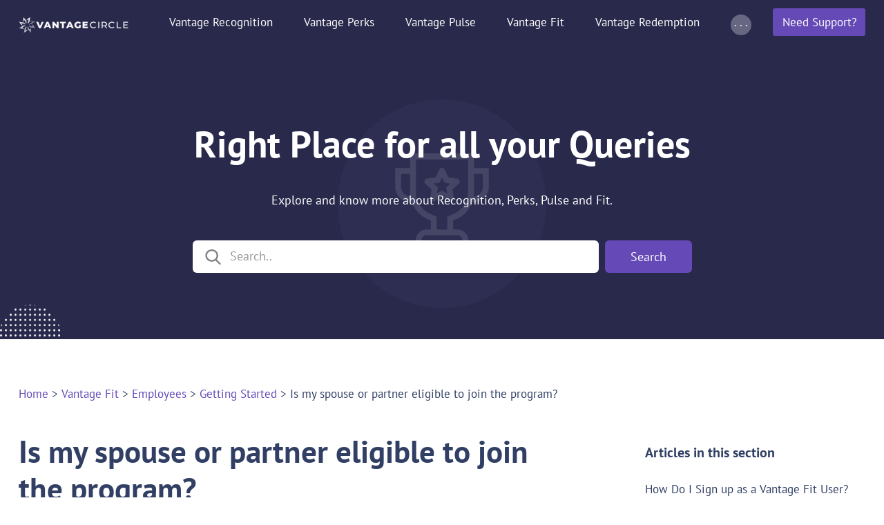

--- FILE ---
content_type: text/html; charset=UTF-8
request_url: https://docs.vantagecircle.com/vantage-fit/employees/getting-started/is-my-spouse-or-partner-eligible-to-join-the-program/
body_size: 11551
content:
<!DOCTYPE html><html lang="en"><head><meta charSet="utf-8"/><meta http-equiv="x-ua-compatible" content="ie=edge"/><meta name="viewport" content="width=device-width, initial-scale=1, shrink-to-fit=no"/><meta name="generator" content="Gatsby 4.25.9"/><meta data-react-helmet="true" name="description" content="Vantage Circle is on a mission to bring back ease &amp; simplicity to the rewards and recognition experience for the corporate employees."/><meta data-react-helmet="true" property="og:title" content="Vantage Knowledge Base"/><meta data-react-helmet="true" property="og:description" content="Vantage Circle is on a mission to bring back ease &amp; simplicity to the rewards and recognition experience for the corporate employees."/><meta data-react-helmet="true" property="og:type" content="website"/><meta data-react-helmet="true" name="twitter:card" content="summary"/><meta data-react-helmet="true" name="twitter:creator" content="Vantage Circle"/><meta data-react-helmet="true" name="twitter:title" content="Vantage Knowledge Base"/><meta data-react-helmet="true" name="twitter:description" content="Vantage Circle is on a mission to bring back ease &amp; simplicity to the rewards and recognition experience for the corporate employees."/><meta name="theme-color" content="#654AB7"/><style data-href="/styles.52376acedd2f2c2fe92e.css" data-identity="gatsby-global-css">/*! tailwindcss v2.2.19 | MIT License | https://tailwindcss.com */

/*! modern-normalize v1.1.0 | MIT License | https://github.com/sindresorhus/modern-normalize */html{-webkit-text-size-adjust:100%;line-height:1.15;tab-size:4}body{font-family:system-ui,-apple-system,Segoe UI,Roboto,Helvetica,Arial,sans-serif,Apple Color Emoji,Segoe UI Emoji;margin:0}hr{color:inherit;height:0}abbr[title]{-webkit-text-decoration:underline dotted;text-decoration:underline dotted}b,strong{font-weight:bolder}code,kbd,pre,samp{font-family:ui-monospace,SFMono-Regular,Consolas,Liberation Mono,Menlo,monospace;font-size:1em}small{font-size:80%}sub,sup{font-size:75%;line-height:0;position:relative;vertical-align:baseline}sub{bottom:-.25em}sup{top:-.5em}table{border-color:inherit;text-indent:0}button,input,optgroup,select,textarea{font-family:inherit;font-size:100%;line-height:1.15;margin:0}button,select{text-transform:none}[type=button],button{-webkit-appearance:button}::-moz-focus-inner{border-style:none;padding:0}legend{padding:0}progress{vertical-align:baseline}::-webkit-inner-spin-button,::-webkit-outer-spin-button{height:auto}[type=search]{-webkit-appearance:textfield;outline-offset:-2px}::-webkit-search-decoration{-webkit-appearance:none}::-webkit-file-upload-button{-webkit-appearance:button;font:inherit}summary{display:list-item}blockquote,dd,dl,figure,h1,h2,h3,h4,h5,h6,hr,p,pre{margin:0}button{background-color:transparent;background-image:none}fieldset,ol,ul{margin:0;padding:0}ol,ul{list-style:none}html{font-family:ui-sans-serif,system-ui,-apple-system,BlinkMacSystemFont,Segoe UI,Roboto,Helvetica Neue,Arial,Noto Sans,sans-serif,Apple Color Emoji,Segoe UI Emoji,Segoe UI Symbol,Noto Color Emoji;line-height:1.5}body{font-family:inherit;line-height:inherit}*,:after,:before{border:0 solid;box-sizing:border-box}hr{border-top-width:1px}img{border-style:solid}textarea{resize:vertical}input::placeholder,textarea::placeholder{color:#313f64;opacity:1}[role=button],button{cursor:pointer}table{border-collapse:collapse}h1,h2,h3,h4,h5,h6{font-size:inherit;font-weight:inherit}a{color:inherit;text-decoration:inherit}button,input,optgroup,select,textarea{color:inherit;line-height:inherit;padding:0}code,kbd,pre,samp{font-family:ui-monospace,SFMono-Regular,Menlo,Monaco,Consolas,Liberation Mono,Courier New,monospace}audio,canvas,embed,iframe,img,object,svg,video{display:block;vertical-align:middle}img,video{height:auto;max-width:100%}[hidden]{display:none}*,:after,:before{border-color:rgb(49 63 100/.8)}body,html{--tw-text-opacity:1;color:rgba(49,63,100,var(--tw-text-opacity));font-family:PT Sans,sans-serif!important;font-size:1.125rem;line-height:1.75rem}p{color:rgb(49 63 100/.8);font-size:.925rem;line-height:1.25rem;margin-bottom:.75rem}@media (min-width:640px){p{margin-bottom:1.25rem}}@media (min-width:768px){p{font-size:1rem;line-height:1.5rem}}h2{--tw-text-opacity:1;color:rgba(49,63,100,var(--tw-text-opacity));font-size:1.5rem;line-height:1.2;margin-bottom:1.25rem;margin-top:.5rem}@media (min-width:640px){h2{font-size:1.75rem;line-height:1.4}}ol,ul{margin-left:15px;margin-top:15px}ul li{padding-left:auto}ol{counter-reset:my-awesome-counter;list-style:none}ol li{counter-increment:my-awesome-counter}ol li:before{content:counter(my-awesome-counter) ".  ";font-weight:700}.container{margin-left:auto;margin-right:auto;width:100%}@media (min-width:640px){.container{max-width:640px}}@media (min-width:768px){.container{max-width:768px}}@media (min-width:1024px){.container{max-width:1024px}}@media (min-width:1280px){.container{max-width:1280px}}@media (min-width:1536px){.container{max-width:1536px}}.sr-only{clip:rect(0,0,0,0);border-width:0;height:1px;margin:-1px;overflow:hidden;padding:0;position:absolute;white-space:nowrap;width:1px}.fixed{position:fixed}.absolute{position:absolute}.relative{position:relative}.inset-x-0{left:0;right:0}.top-0{top:0}.bottom-0{bottom:0}.z-1{z-index:1}.z-10{z-index:10}.z-50{z-index:50}.col-span-1{grid-column:span 1/span 1}.col-span-2{grid-column:span 2/span 2}.float-right{float:right}.float-left{float:left}.m-0{margin:0}.m-6{margin:1.5rem}.m-auto{margin:auto}.-m-3{margin:-.75rem}.mx-auto{margin-left:auto;margin-right:auto}.mt-2{margin-top:.5rem}.mt-3{margin-top:.75rem}.mt-4{margin-top:1rem}.mt-5{margin-top:1.25rem}.mt-8{margin-top:2rem}.mt-10{margin-top:2.5rem}.mr-0{margin-right:0}.mr-2{margin-right:.5rem}.mr-3{margin-right:.75rem}.mr-6{margin-right:1.5rem}.-mr-2{margin-right:-.5rem}.mb-0{margin-bottom:0}.mb-1{margin-bottom:.25rem}.mb-2{margin-bottom:.5rem}.mb-3{margin-bottom:.75rem}.mb-4{margin-bottom:1rem}.mb-5{margin-bottom:1.25rem}.mb-6{margin-bottom:1.5rem}.mb-8{margin-bottom:2rem}.mb-10{margin-bottom:2.5rem}.mb-12{margin-bottom:3rem}.mb-20{margin-bottom:5rem}.ml-0{margin-left:0}.ml-10{margin-left:2.5rem}.block{display:block}.flex{display:flex}.inline-flex{display:inline-flex}.table{display:table}.grid{display:grid}.hidden{display:none}.h-6{height:1.5rem}.h-8{height:2rem}.h-14{height:3.5rem}.h-16{height:4rem}.h-full{height:100%}.max-h-96{max-height:24rem}.w-5{width:1.25rem}.w-6{width:1.5rem}.w-14{width:3.5rem}.w-16{width:4rem}.w-auto{width:auto}.w-4\/6{width:66.666667%}.w-full{width:100%}.max-w-md{max-width:28rem}.max-w-3xl{max-width:48rem}.max-w-4xl{max-width:56rem}.max-w-5xl{max-width:64rem}.max-w-6xl{max-width:72rem}.flex-1{flex:1 1}.origin-top-right{transform-origin:top right}.transform{--tw-translate-x:0;--tw-translate-y:0;--tw-rotate:0;--tw-skew-x:0;--tw-skew-y:0;--tw-scale-x:1;--tw-scale-y:1;transform:translateX(var(--tw-translate-x)) translateY(var(--tw-translate-y)) rotate(var(--tw-rotate)) skewX(var(--tw-skew-x)) skewY(var(--tw-skew-y)) scaleX(var(--tw-scale-x)) scaleY(var(--tw-scale-y))}@keyframes spin{to{transform:rotate(1turn)}}@keyframes ping{75%,to{opacity:0;transform:scale(2)}}@keyframes pulse{50%{opacity:.5}}@keyframes bounce{0%,to{animation-timing-function:cubic-bezier(.8,0,1,1);transform:translateY(-25%)}50%{animation-timing-function:cubic-bezier(0,0,.2,1);transform:none}}.cursor-pointer{cursor:pointer}.list-inside{list-style-position:inside}.list-none{list-style-type:none}.grid-cols-1{grid-template-columns:repeat(1,minmax(0,1fr))}.flex-row-reverse{flex-direction:row-reverse}.flex-col{flex-direction:column}.flex-wrap{flex-wrap:wrap}.items-center{align-items:center}.items-baseline{align-items:baseline}.justify-start{justify-content:flex-start}.justify-end{justify-content:flex-end}.justify-center{justify-content:center}.justify-between{justify-content:space-between}.gap-3{gap:.75rem}.gap-5{gap:1.25rem}.gap-14{gap:3.5rem}.gap-y-8{row-gap:2rem}.space-x-4>:not([hidden])~:not([hidden]){--tw-space-x-reverse:0;margin-left:calc(1rem*(1 - var(--tw-space-x-reverse)));margin-right:calc(1rem*var(--tw-space-x-reverse))}.divide-y-2>:not([hidden])~:not([hidden]){--tw-divide-y-reverse:0;border-bottom-width:calc(2px*var(--tw-divide-y-reverse));border-top-width:calc(2px*(1 - var(--tw-divide-y-reverse)))}.divide-purple-50>:not([hidden])~:not([hidden]){--tw-divide-opacity:1;border-color:rgba(238,243,255,var(--tw-divide-opacity))}.overflow-hidden,.truncate{overflow:hidden}.truncate{text-overflow:ellipsis;white-space:nowrap}.rounded-lg{border-radius:12px}.rounded-sm{border-radius:8px}.rounded-full{border-radius:9999px}.rounded-xs{border-radius:3px}.hover\:rounded-lg:hover{border-radius:12px}.rounded-t{border-top-left-radius:6px;border-top-right-radius:6px}.rounded-b{border-bottom-left-radius:6px;border-bottom-right-radius:6px}.border{border-width:1px}.border-b{border-bottom-width:1px}.border-gray-light{--tw-border-opacity:1;border-color:rgba(226,222,230,var(--tw-border-opacity))}.border-opacity-95{--tw-border-opacity:0.95}.bg-purple-300,.bg-purple-500{--tw-bg-opacity:1;background-color:rgba(101,74,183,var(--tw-bg-opacity))}.bg-indigo-100{--tw-bg-opacity:1;background-color:rgba(41,41,76,var(--tw-bg-opacity))}.bg-white{--tw-bg-opacity:1;background-color:rgba(255,255,255,var(--tw-bg-opacity))}.hover\:bg-gray-100:hover{--tw-bg-opacity:1;background-color:rgba(247,250,252,var(--tw-bg-opacity))}.hover\:bg-purple-50:hover{--tw-bg-opacity:1;background-color:rgba(238,243,255,var(--tw-bg-opacity))}.hover\:bg-purple-800:hover{background-color:rgba(101,74,183,.1)}.p-2{padding:.5rem}.p-3{padding:.75rem}.p-5{padding:1.25rem}.p-8{padding:2rem}.p-10{padding:2.5rem}.px-2{padding-left:.5rem;padding-right:.5rem}.px-3{padding-left:.75rem;padding-right:.75rem}.px-4{padding-left:1rem;padding-right:1rem}.px-6{padding-left:1.5rem;padding-right:1.5rem}.px-12{padding-left:3rem;padding-right:3rem}.py-0{padding-bottom:0;padding-top:0}.py-2{padding-bottom:.5rem;padding-top:.5rem}.py-3{padding-bottom:.75rem;padding-top:.75rem}.py-5{padding-bottom:1.25rem;padding-top:1.25rem}.py-10{padding-bottom:2.5rem;padding-top:2.5rem}.py-20{padding-bottom:5rem;padding-top:5rem}.pt-2{padding-top:.5rem}.pt-5{padding-top:1.25rem}.pt-20{padding-top:5rem}.pt-28{padding-top:7rem}.pt-32{padding-top:8rem}.pr-20{padding-right:5rem}.pb-0{padding-bottom:0}.pb-2{padding-bottom:.5rem}.pb-6{padding-bottom:1.5rem}.pb-10{padding-bottom:2.5rem}.pb-20{padding-bottom:5rem}.pl-0{padding-left:0}.pl-44{padding-left:11rem}.text-center{text-align:center}.text-xs{font-size:.75rem;line-height:1rem}.text-sm{font-size:.925rem;line-height:1.25rem}.text-base{font-size:1rem;line-height:1.5rem}.text-xl{font-size:1.25rem;line-height:1.75rem}.text-2xl{font-size:1.5rem;line-height:1.2}.font-normal{font-weight:400}.font-medium{font-weight:500}.font-bold{font-weight:700}.uppercase{text-transform:uppercase}.capitalize{text-transform:capitalize}.text-gray-200{color:rgb(49 63 100/.8)}.text-gray-300{color:hsla(0,0%,100%,.6)}.text-gray-400,.text-gray-500,.text-gray-700,.text-gray-900{--tw-text-opacity:1;color:rgba(49,63,100,var(--tw-text-opacity))}.text-purple-500{--tw-text-opacity:1;color:rgba(101,74,183,var(--tw-text-opacity))}.text-white{--tw-text-opacity:1;color:rgba(255,255,255,var(--tw-text-opacity))}.text-orange{--tw-text-opacity:1;color:rgba(255,144,65,var(--tw-text-opacity))}.hover\:text-gray-300:hover{color:hsla(0,0%,100%,.6)}.hover\:text-purple-500:hover{--tw-text-opacity:1;color:rgba(101,74,183,var(--tw-text-opacity))}.hover\:text-white:hover{--tw-text-opacity:1;color:rgba(255,255,255,var(--tw-text-opacity))}.hover\:text-orange:hover{--tw-text-opacity:1;color:rgba(255,144,65,var(--tw-text-opacity))}.hover\:underline:hover,.underline{text-decoration:underline}*,:after,:before{--tw-shadow:0 0 #0000}.shadow{--tw-shadow:0 7px 20px 0 rgba(191,200,228,.44)}.shadow,.shadow-md{box-shadow:var(--tw-ring-offset-shadow,0 0 #0000),var(--tw-ring-shadow,0 0 #0000),var(--tw-shadow)}.shadow-md{--tw-shadow:0 4px 6px -1px rgba(0,0,0,.1),0 2px 4px -1px rgba(0,0,0,.06)}.shadow-lg{--tw-shadow:0 7px 20px 0 rgba(191,200,228,.44)}.shadow-lg,.shadow-xl{box-shadow:var(--tw-ring-offset-shadow,0 0 #0000),var(--tw-ring-shadow,0 0 #0000),var(--tw-shadow)}.shadow-xl{--tw-shadow:0 20px 25px -5px rgba(0,0,0,.1),0 10px 10px -5px rgba(0,0,0,.04)}.shadow-nav{--tw-shadow:0 7px 20px 0 rgba(191,200,228,.44);box-shadow:var(--tw-ring-offset-shadow,0 0 #0000),var(--tw-ring-shadow,0 0 #0000),var(--tw-shadow)}.focus\:outline-none:focus{outline:2px solid transparent;outline-offset:2px}*,:after,:before{--tw-ring-inset:var(--tw-empty,/*!*/ /*!*/);--tw-ring-offset-width:0px;--tw-ring-offset-color:#fff;--tw-ring-color:rgba(59,130,246,.5);--tw-ring-offset-shadow:0 0 #0000;--tw-ring-shadow:0 0 #0000}.focus\:ring-2:focus{--tw-ring-offset-shadow:var(--tw-ring-inset) 0 0 0 var(--tw-ring-offset-width) var(--tw-ring-offset-color);--tw-ring-shadow:var(--tw-ring-inset) 0 0 0 calc(2px + var(--tw-ring-offset-width)) var(--tw-ring-color);box-shadow:var(--tw-ring-offset-shadow),var(--tw-ring-shadow),var(--tw-shadow,0 0 #0000)}.focus\:ring-inset:focus{--tw-ring-inset:inset}.focus\:ring-purple-500:focus{--tw-ring-opacity:1;--tw-ring-color:rgba(101,74,183,var(--tw-ring-opacity))}.filter{--tw-blur:var(--tw-empty,/*!*/ /*!*/);--tw-brightness:var(--tw-empty,/*!*/ /*!*/);--tw-contrast:var(--tw-empty,/*!*/ /*!*/);--tw-grayscale:var(--tw-empty,/*!*/ /*!*/);--tw-hue-rotate:var(--tw-empty,/*!*/ /*!*/);--tw-invert:var(--tw-empty,/*!*/ /*!*/);--tw-saturate:var(--tw-empty,/*!*/ /*!*/);--tw-sepia:var(--tw-empty,/*!*/ /*!*/);--tw-drop-shadow:var(--tw-empty,/*!*/ /*!*/);filter:var(--tw-blur) var(--tw-brightness) var(--tw-contrast) var(--tw-grayscale) var(--tw-hue-rotate) var(--tw-invert) var(--tw-saturate) var(--tw-sepia) var(--tw-drop-shadow)}.transition{transition-duration:.15s;transition-property:background-color,border-color,color,fill,stroke,opacity,box-shadow,transform,filter,-webkit-backdrop-filter;transition-property:background-color,border-color,color,fill,stroke,opacity,box-shadow,transform,filter,backdrop-filter;transition-property:background-color,border-color,color,fill,stroke,opacity,box-shadow,transform,filter,backdrop-filter,-webkit-backdrop-filter;transition-timing-function:cubic-bezier(.4,0,.2,1)}.duration-500{transition-duration:.5s}.ease-in-out{transition-timing-function:cubic-bezier(.4,0,.2,1)}.section-label{--tw-text-opacity:1;color:rgba(255,144,65,var(--tw-text-opacity));font-size:.925rem;letter-spacing:.025em;line-height:1.25rem;margin-bottom:.5rem;text-transform:uppercase}.section-title{--tw-text-opacity:1;color:rgba(49,63,100,var(--tw-text-opacity));font-size:1.5rem;font-weight:700;line-height:1.2;margin-bottom:1.25rem;margin-top:.5rem}@media (min-width:640px){.section-title{font-size:1.75rem;line-height:1.4}}@media (min-width:768px){.section-title{font-size:2.5rem;line-height:1.2}}.section-title1{--tw-text-opacity:1;color:rgba(49,63,100,var(--tw-text-opacity));font-size:1rem;font-weight:700;line-height:1.5rem;margin-bottom:1.25rem;margin-top:.5rem}@media (min-width:640px){.section-title1{font-size:1.125rem;line-height:1.75rem}}@media (min-width:768px){.section-title1{font-size:1.25rem;line-height:1.75rem}}.section-subtitle{color:rgb(49 63 100/.8);font-size:1rem;line-height:1.5rem;margin-top:.75rem}@media (min-width:640px){.section-subtitle{margin-left:auto;margin-right:auto;margin-top:1.25rem}}@media (min-width:768px){.section-subtitle{font-size:1.125rem;line-height:1.75rem;margin-top:1.25rem}}@media (min-width:1024px){.section-subtitle{margin-left:0;margin-right:0}}.section-title-white{--tw-text-opacity:1;color:rgba(255,255,255,var(--tw-text-opacity));font-size:1.5rem;font-weight:700;line-height:1.2;margin-top:.5rem}@media (min-width:768px){.section-title-white{font-size:1.75rem;line-height:1.4}}.vc-colored-btn{--tw-translate-x:0;--tw-translate-y:0;--tw-rotate:0;--tw-skew-x:0;--tw-skew-y:0;--tw-scale-x:1;--tw-scale-y:1;display:flex;position:relative;transform:translateX(var(--tw-translate-x)) translateY(var(--tw-translate-y)) rotate(var(--tw-rotate)) skewX(var(--tw-skew-x)) skewY(var(--tw-skew-y)) scaleX(var(--tw-scale-x)) scaleY(var(--tw-scale-y));width:100%;z-index:1}.vc-colored-btn:hover{--tw-translate-y:-0.25rem}.vc-colored-btn{--tw-bg-opacity:1;--tw-text-opacity:1;align-items:center;background-color:rgba(101,74,183,var(--tw-bg-opacity));border-color:transparent;border-radius:6px;border-width:1px;color:rgba(255,255,255,var(--tw-text-opacity));font-size:.925rem;justify-content:center;line-height:1.25rem;padding:.5rem 1.25rem}.vc-colored-btn:hover{--tw-shadow:0 7px 20px 0 rgba(191,200,228,.44);box-shadow:var(--tw-ring-offset-shadow,0 0 #0000),var(--tw-ring-shadow,0 0 #0000),var(--tw-shadow)}.vc-colored-btn{transition-duration:.15s;transition-duration:.5s;transition-property:background-color,border-color,color,fill,stroke,opacity,box-shadow,transform,filter,-webkit-backdrop-filter;transition-property:background-color,border-color,color,fill,stroke,opacity,box-shadow,transform,filter,backdrop-filter;transition-property:background-color,border-color,color,fill,stroke,opacity,box-shadow,transform,filter,backdrop-filter,-webkit-backdrop-filter;transition-timing-function:cubic-bezier(.4,0,.2,1)}@media (min-width:640px){.vc-colored-btn{padding-left:1.5rem;padding-right:1.5rem}}@media (min-width:768px){.vc-colored-btn{font-size:1rem;line-height:1.5rem;padding-left:2rem;padding-right:2rem}}@media (min-width:1024px){.vc-colored-btn{padding-left:2rem;padding-right:2rem}}.vc-colored-btn-1{--tw-translate-x:0;--tw-translate-y:0;--tw-rotate:0;--tw-skew-x:0;--tw-skew-y:0;--tw-scale-x:1;--tw-scale-y:1;display:flex;position:relative;transform:translateX(var(--tw-translate-x)) translateY(var(--tw-translate-y)) rotate(var(--tw-rotate)) skewX(var(--tw-skew-x)) skewY(var(--tw-skew-y)) scaleX(var(--tw-scale-x)) scaleY(var(--tw-scale-y));width:100%;z-index:1}.vc-colored-btn-1:hover{--tw-translate-y:-0.25rem}.vc-colored-btn-1{--tw-bg-opacity:1;--tw-text-opacity:1;align-items:center;background-color:rgba(101,74,183,var(--tw-bg-opacity));border-color:transparent;border-radius:6px;border-width:1px;color:rgba(255,255,255,var(--tw-text-opacity));font-size:.925rem;justify-content:center;line-height:1.25rem;padding:.5rem 1.25rem}.vc-colored-btn-1:hover{--tw-shadow:0 7px 20px 0 rgba(191,200,228,.44);box-shadow:var(--tw-ring-offset-shadow,0 0 #0000),var(--tw-ring-shadow,0 0 #0000),var(--tw-shadow)}.vc-colored-btn-1{transition-duration:.15s;transition-duration:.5s;transition-property:background-color,border-color,color,fill,stroke,opacity,box-shadow,transform,filter,-webkit-backdrop-filter;transition-property:background-color,border-color,color,fill,stroke,opacity,box-shadow,transform,filter,backdrop-filter;transition-property:background-color,border-color,color,fill,stroke,opacity,box-shadow,transform,filter,backdrop-filter,-webkit-backdrop-filter;transition-timing-function:cubic-bezier(.4,0,.2,1)}@media (min-width:640px){.vc-colored-btn-1{padding-left:.75rem;padding-right:.75rem}}@media (min-width:768px){.vc-colored-btn-1{font-size:1rem;line-height:1.5rem;padding-left:1rem;padding-right:1rem}}@media (min-width:1024px){.vc-colored-btn-1{padding-left:1rem;padding-right:1rem}}.vc-text-input{align-items:center;border-radius:6px;display:flex;font-size:.925rem;justify-content:center;line-height:1.25rem;padding:.5rem;width:100%}@media (min-width:640px){.vc-text-input{padding-left:1.5rem;padding-right:1.5rem}}@media (min-width:768px){.vc-text-input{padding-left:.75rem;padding-right:.75rem}}@media (min-width:1024px){.vc-text-input{padding-left:1rem;padding-right:1rem}}.vc-ghost-btn-cta-small-banner{--tw-translate-x:0;--tw-translate-y:0;--tw-rotate:0;--tw-skew-x:0;--tw-skew-y:0;--tw-scale-x:1;--tw-scale-y:1;display:flex;transform:translateX(var(--tw-translate-x)) translateY(var(--tw-translate-y)) rotate(var(--tw-rotate)) skewX(var(--tw-skew-x)) skewY(var(--tw-skew-y)) scaleX(var(--tw-scale-x)) scaleY(var(--tw-scale-y));width:100%}.vc-ghost-btn-cta-small-banner:hover{--tw-translate-y:-0.25rem}.vc-ghost-btn-cta-small-banner{--tw-border-opacity:1;align-items:center;border-color:rgba(255,255,255,var(--tw-border-opacity));border-radius:6px;border-width:1px;justify-content:center}.vc-ghost-btn-cta-small-banner:hover{--tw-bg-opacity:1;background-color:rgba(255,255,255,var(--tw-bg-opacity))}.vc-ghost-btn-cta-small-banner{--tw-text-opacity:1;color:rgba(255,255,255,var(--tw-text-opacity));font-size:.925rem;font-weight:500;line-height:1.25rem;padding:.5rem 1.25rem}.vc-ghost-btn-cta-small-banner:hover{--tw-text-opacity:1;color:rgba(101,74,183,var(--tw-text-opacity))}.vc-ghost-btn-cta-small-banner{transition-duration:.15s;transition-duration:.5s;transition-property:background-color,border-color,color,fill,stroke,opacity,box-shadow,transform,filter,-webkit-backdrop-filter;transition-property:background-color,border-color,color,fill,stroke,opacity,box-shadow,transform,filter,backdrop-filter;transition-property:background-color,border-color,color,fill,stroke,opacity,box-shadow,transform,filter,backdrop-filter,-webkit-backdrop-filter;transition-timing-function:cubic-bezier(.4,0,.2,1)}@media (min-width:640px){.vc-ghost-btn-cta-small-banner{padding-left:.75rem;padding-right:.75rem}}@media (min-width:768px){.vc-ghost-btn-cta-small-banner{font-size:1rem;line-height:1.5rem;padding-left:1rem;padding-right:1rem}}@media (min-width:1024px){.vc-ghost-btn-cta-small-banner{padding-left:1rem;padding-right:1rem}}.vc-ghost-btn-cta-banner{--tw-translate-x:0;--tw-translate-y:0;--tw-rotate:0;--tw-skew-x:0;--tw-skew-y:0;--tw-scale-x:1;--tw-scale-y:1;display:flex;transform:translateX(var(--tw-translate-x)) translateY(var(--tw-translate-y)) rotate(var(--tw-rotate)) skewX(var(--tw-skew-x)) skewY(var(--tw-skew-y)) scaleX(var(--tw-scale-x)) scaleY(var(--tw-scale-y))}.vc-ghost-btn-cta-banner:hover{--tw-translate-y:-0.25rem}.vc-ghost-btn-cta-banner{--tw-border-opacity:1;--tw-bg-opacity:1;--tw-text-opacity:1;align-items:center;background-color:rgba(255,255,255,var(--tw-bg-opacity));border-color:rgba(255,255,255,var(--tw-border-opacity));border-radius:6px;border-width:1px;color:rgba(101,74,183,var(--tw-text-opacity));font-size:.925rem;font-weight:500;justify-content:center;line-height:1.25rem;padding:.5rem 1.25rem;transition-duration:.15s;transition-duration:.5s;transition-property:background-color,border-color,color,fill,stroke,opacity,box-shadow,transform,filter,-webkit-backdrop-filter;transition-property:background-color,border-color,color,fill,stroke,opacity,box-shadow,transform,filter,backdrop-filter;transition-property:background-color,border-color,color,fill,stroke,opacity,box-shadow,transform,filter,backdrop-filter,-webkit-backdrop-filter;transition-timing-function:cubic-bezier(.4,0,.2,1)}@media (min-width:640px){.vc-ghost-btn-cta-banner{padding-left:.75rem;padding-right:.75rem}}@media (min-width:768px){.vc-ghost-btn-cta-banner{padding-left:1rem;padding-right:1rem}}@media (min-width:1024px){.vc-ghost-btn-cta-banner{padding-left:1rem;padding-right:1rem}}input::placeholder{color:#989898;font-size:1rem;opacity:.5px}.vc-doc-content h2{--tw-border-opacity:1;--tw-text-opacity:1;border-bottom-width:1px;border-color:rgba(226,222,230,var(--tw-border-opacity));color:rgba(49,63,100,var(--tw-text-opacity));font-size:1rem;font-weight:700;line-height:1.5rem;margin-top:.75rem;padding-bottom:.5rem}@media (min-width:640px){.vc-doc-content h2{margin-left:auto;margin-right:auto;margin-top:1.25rem}}@media (min-width:768px){.vc-doc-content h2{font-size:1.5rem;line-height:1.2;margin-top:2rem}}@media (min-width:1024px){.vc-doc-content h2{margin-left:0;margin-right:0}}.vc-doc-content h3{--tw-text-opacity:1;color:rgba(49,63,100,var(--tw-text-opacity));font-size:.925rem;font-weight:700;line-height:1.25rem;margin-top:.75rem}@media (min-width:640px){.vc-doc-content h3{margin-left:auto;margin-right:auto;margin-top:1.25rem}}@media (min-width:768px){.vc-doc-content h3{font-size:1.25rem;line-height:1.75rem;margin-bottom:1rem;margin-top:2rem}}@media (min-width:1024px){.vc-doc-content h3{margin-left:0;margin-right:0}}.vc-doc-content ol li,.vc-doc-content ul .orangebullets li,.vc-doc-content ul li{color:rgb(49 63 100/.8);font-size:.925rem;line-height:1.25rem;margin-bottom:15px;padding-left:20px;position:absolute;position:relative}@media (min-width:768px){.vc-doc-content ol li,.vc-doc-content ul .orangebullets li,.vc-doc-content ul li{font-size:1rem;line-height:1.5rem}}.vc-doc-content ol li{padding-left:0}.vc-doc-content ul li:before,.vc-doc-content ul.orangebullets li:before{--tw-text-opacity:1;color:rgba(101,74,183,var(--tw-text-opacity));content:".";font-size:2.8rem;left:0;margin-top:-16px;position:absolute;top:0}.vc-doc-content a{--tw-text-opacity:1;color:rgba(101,74,183,var(--tw-text-opacity));font-weight:700}.vc-doc-content .site-breadcrumb a{font-weight:400}.site-breadcrumb{--tw-text-opacity:1;color:rgba(49,63,100,var(--tw-text-opacity));font-size:1rem;line-height:1.5rem;margin-bottom:1.25rem;margin-top:.75rem}@media (min-width:640px){.site-breadcrumb{margin-left:auto;margin-right:auto;margin-top:1.25rem}}@media (min-width:768px){.site-breadcrumb{font-size:.925rem;line-height:1.25rem;margin-top:1.25rem}}@media (min-width:1024px){.site-breadcrumb{margin-left:0;margin-right:0}}.art-in-sect [aria-current=page]{--tw-bg-opacity:1;--tw-text-opacity:1;background-color:rgba(238,243,255,var(--tw-bg-opacity));border-radius:3px;color:rgba(49,63,100,var(--tw-text-opacity))}[aria-current=page],[aria-current=page]:hover{--tw-text-opacity:1;color:rgba(255,144,65,var(--tw-text-opacity))}.art-in-sect [aria-current=page]{border-radius:12px}.art-in-sect [aria-current=page]:hover{--tw-text-opacity:1;color:rgba(49,63,100,var(--tw-text-opacity))}.site-breadcrumb [aria-current=page]{background-color:transparent}.site-breadcrumb [aria-current=page]:hover{--tw-text-opacity:1;color:rgba(255,144,65,var(--tw-text-opacity))}.pagination-container{display:flex;justify-content:center;list-style-type:none}.pagination-container .pagination-item{align-items:center;border-radius:16px;box-sizing:border-box;color:rgba(0,0,0,.87);display:flex;font-size:13px;height:32px;letter-spacing:.01071em;line-height:1.43;margin:auto 4px;min-width:32px;padding:0 12px;text-align:center}.pagination-container .pagination-item.dots:hover{background-color:transparent;cursor:default}.pagination-container .pagination-item:hover{background-color:rgba(0,0,0,.04);cursor:pointer}.pagination-container .pagination-item.selected{background-color:rgba(0,0,0,.08)}.pagination-container .pagination-item .arrow:before{border-right:.12em solid rgba(0,0,0,.87);border-top:.12em solid rgba(0,0,0,.87);content:"";display:inline-block;height:.4em;position:relative;width:.4em}.pagination-container .pagination-item .arrow.left{transform:rotate(-135deg) translate(-50%)}.pagination-container .pagination-item .arrow.right{transform:rotate(45deg)}.pagination-container .pagination-item.disabled{pointer-events:none}.pagination-container .pagination-item.disabled .arrow:before{border-right:.12em solid rgba(0,0,0,.43);border-top:.12em solid rgba(0,0,0,.43)}.pagination-container .pagination-item.disabled:hover{background-color:transparent;cursor:default}.top-search-form:before{background:url(https://res.cloudinary.com/vantagecircle/image/upload/v1622890994/gatsbycms/uploads/2021/06/circle-white-compressed.png) no-repeat 0 100%;background-size:contain;bottom:-40px;content:"";float:left;height:90px;left:0;position:absolute;width:90px;z-index:1}.searchbar{left:16%;top:13px}.dropdown:hover .dropdown-menu{display:block}.acc{margin:0 auto;max-width:800px}.acc__card{margin-bottom:20px;position:relative}.acc__title{cursor:pointer;display:block;position:relative;text-align:left}.haschildren:after{border-bottom:1px solid rgba(49,63,100,.8);border-right:1px solid rgba(49,63,100,.8);content:" ";height:6px;margin-left:10px;position:absolute;top:10px;transform:rotate(45deg);transition:all .2s ease-in-out;width:6px}.haschildren.active:after{transform:rotate(-135deg);transition:all .2s ease-in-out}.acc__panel{--tw-bg-opacity:1;background-color:rgba(248,248,248,var(--tw-bg-opacity));display:none;margin-top:.75rem;padding:1.25rem;text-align:left}.acc__panel,.box-title-v1{--tw-text-opacity:1;color:rgba(49,63,100,var(--tw-text-opacity))}.box-title-v1{font-size:1rem;font-weight:700;line-height:1.5rem;margin-bottom:.5rem}@media (min-width:768px){.box-title-v1{font-size:1.25rem;line-height:1.75rem}}.video-responsive{height:0;overflow:hidden;padding-bottom:56.25%;position:relative}.iconplay{animation:shadow-pulse 2s infinite;background:hsla(0,0%,100%,.9);border-radius:50%;color:#fff;left:38%;letter-spacing:1px;text-align:center;top:34%}.cta-flower-clip,.iconplay{position:absolute;z-index:9}.cta-flower-clip{bottom:-32px;height:150px;left:-32px;opacity:.2;width:150px}.cta-dot-clip{height:90px;opacity:.4;position:absolute;right:19px;top:-35px;width:90px;z-index:9}.submenu{right:0;width:200px}.more-items{align-items:flex-start;background-color:rgba(244,243,251,.31);border-radius:50%;display:flex;height:30px;justify-content:center;width:30px}@media (max-width:767px){.searchbar{left:4%;top:10px}.vc-logo{width:200px}footer a{display:block;font-size:.925rem;line-height:1.25rem;margin-bottom:.25rem}.viewedart a{margin-bottom:.5rem}}@media (min-width:640px){.sm\:mt-0{margin-top:0}.sm\:mt-6{margin-top:1.5rem}.sm\:mt-8{margin-top:2rem}.sm\:block{display:block}.sm\:flex{display:flex}.sm\:h-14{height:3.5rem}.sm\:w-1\/3{width:33.333333%}.sm\:w-2\/3{width:66.666667%}.sm\:w-full{width:100%}.sm\:grid-cols-1{grid-template-columns:repeat(1,minmax(0,1fr))}.sm\:grid-cols-2{grid-template-columns:repeat(2,minmax(0,1fr))}.sm\:gap-3{gap:.75rem}.sm\:pt-10{padding-top:2.5rem}.sm\:pl-5{padding-left:1.25rem}.sm\:text-left{text-align:left}}@media (min-width:768px){.md\:top-7{top:1.75rem}.md\:-bottom-10{bottom:-2.5rem}.md\:m-0{margin:0}.md\:mt-0{margin-top:0}.md\:mt-6{margin-top:1.5rem}.md\:mt-8{margin-top:2rem}.md\:mt-10{margin-top:2.5rem}.md\:mt-20{margin-top:5rem}.md\:mr-10{margin-right:2.5rem}.md\:mb-0{margin-bottom:0}.md\:ml-4{margin-left:1rem}.md\:block{display:block}.md\:flex{display:flex}.md\:hidden{display:none}.md\:h-20{height:5rem}.md\:w-20{width:5rem}.md\:w-1\/2{width:50%}.md\:w-2\/6{width:33.333333%}.md\:w-7\/12{width:58.333333%}.md\:grid-cols-2{grid-template-columns:repeat(2,minmax(0,1fr))}.md\:grid-cols-3{grid-template-columns:repeat(3,minmax(0,1fr))}.md\:flex-row{flex-direction:row}.md\:items-center{align-items:center}.md\:gap-6{gap:1.5rem}.md\:gap-9{gap:2.25rem}.md\:px-12{padding-left:3rem;padding-right:3rem}.md\:py-6{padding-bottom:1.5rem;padding-top:1.5rem}.md\:py-10{padding-bottom:2.5rem;padding-top:2.5rem}.md\:py-20{padding-bottom:5rem;padding-top:5rem}.md\:py-40{padding-bottom:10rem;padding-top:10rem}.md\:pt-20{padding-top:5rem}.md\:pt-28{padding-top:7rem}.md\:pt-32{padding-top:8rem}.md\:pr-0{padding-right:0}.md\:pb-0{padding-bottom:0}.md\:pb-20{padding-bottom:5rem}.md\:pl-10{padding-left:2.5rem}.md\:pl-20{padding-left:5rem}.md\:text-sm{font-size:.925rem;line-height:1.25rem}.md\:text-base{font-size:1rem;line-height:1.5rem}.md\:text-2xl{font-size:1.5rem;line-height:1.2}.md\:text-4xl{font-size:2.5rem;line-height:1.2}.md\:text-5xl{font-size:3rem;line-height:1.2}.md\:text-6xl{font-size:3.25rem;line-height:1.2}}@media (min-width:1024px){.lg\:hidden{display:none}.lg\:w-0{width:0}.lg\:w-1\/2{width:50%}.lg\:flex-1{flex:1 1}.lg\:grid-cols-2{grid-template-columns:repeat(2,minmax(0,1fr))}.lg\:grid-cols-3{grid-template-columns:repeat(3,minmax(0,1fr))}.lg\:px-0{padding-left:0;padding-right:0}}@media (min-width:1280px){.xl\:-bottom-20{bottom:-5rem}}@font-face{font-display:swap;font-family:PT Sans;font-style:normal;font-weight:400;src:local("PT Sans Regular "),local("PT Sans-Regular"),url(/static/pt-sans-latin-400-24ffc6b2c108c50647e85659723be2f4.woff2) format("woff2"),url(/static/pt-sans-latin-400-ab33818fc56f9eea33e94682606bd60e.woff) format("woff")}@font-face{font-display:swap;font-family:PT Sans;font-style:italic;font-weight:400;src:local("PT Sans Regular italic"),local("PT Sans-Regularitalic"),url(/static/pt-sans-latin-400italic-29cca82098f2b11d7fb28af03d4cb100.woff2) format("woff2"),url(/static/pt-sans-latin-400italic-557c0e1063bb4965d86b0ffd1e48e731.woff) format("woff")}@font-face{font-display:swap;font-family:PT Sans;font-style:normal;font-weight:700;src:local("PT Sans Bold "),local("PT Sans-Bold"),url(/static/pt-sans-latin-700-4e8a470398c0a0c0bc366dc996e16fe3.woff2) format("woff2"),url(/static/pt-sans-latin-700-1a45e36caca6fc37342a9abc20069455.woff) format("woff")}@font-face{font-display:swap;font-family:PT Sans;font-style:italic;font-weight:700;src:local("PT Sans Bold italic"),local("PT Sans-Bolditalic"),url(/static/pt-sans-latin-700italic-4a131c4fad87cb33d9804b31698dc08e.woff2) format("woff2"),url(/static/pt-sans-latin-700italic-3b617da292b2076834ec07c7a81103ff.woff) format("woff")}</style><title data-react-helmet="true">Vantage Knowledge Base | Vantage Circle Knowledge Base</title><style>.gatsby-image-wrapper{position:relative;overflow:hidden}.gatsby-image-wrapper picture.object-fit-polyfill{position:static!important}.gatsby-image-wrapper img{bottom:0;height:100%;left:0;margin:0;max-width:none;padding:0;position:absolute;right:0;top:0;width:100%;object-fit:cover}.gatsby-image-wrapper [data-main-image]{opacity:0;transform:translateZ(0);transition:opacity .25s linear;will-change:opacity}.gatsby-image-wrapper-constrained{display:inline-block;vertical-align:top}</style><noscript><style>.gatsby-image-wrapper noscript [data-main-image]{opacity:1!important}.gatsby-image-wrapper [data-placeholder-image]{opacity:0!important}</style></noscript><script type="module">const e="undefined"!=typeof HTMLImageElement&&"loading"in HTMLImageElement.prototype;e&&document.body.addEventListener("load",(function(e){const t=e.target;if(void 0===t.dataset.mainImage)return;if(void 0===t.dataset.gatsbyImageSsr)return;let a=null,n=t;for(;null===a&&n;)void 0!==n.parentNode.dataset.gatsbyImageWrapper&&(a=n.parentNode),n=n.parentNode;const o=a.querySelector("[data-placeholder-image]"),r=new Image;r.src=t.currentSrc,r.decode().catch((()=>{})).then((()=>{t.style.opacity=1,o&&(o.style.opacity=0,o.style.transition="opacity 500ms linear")}))}),!0);</script><link rel="icon" href="/favicon-32x32.png?v=ab9c373f333cc96375683a884d28ce5e" type="image/png"/><link rel="manifest" href="/manifest.webmanifest" crossorigin="anonymous"/><link rel="apple-touch-icon" sizes="48x48" href="/icons/icon-48x48.png?v=ab9c373f333cc96375683a884d28ce5e"/><link rel="apple-touch-icon" sizes="72x72" href="/icons/icon-72x72.png?v=ab9c373f333cc96375683a884d28ce5e"/><link rel="apple-touch-icon" sizes="96x96" href="/icons/icon-96x96.png?v=ab9c373f333cc96375683a884d28ce5e"/><link rel="apple-touch-icon" sizes="144x144" href="/icons/icon-144x144.png?v=ab9c373f333cc96375683a884d28ce5e"/><link rel="apple-touch-icon" sizes="192x192" href="/icons/icon-192x192.png?v=ab9c373f333cc96375683a884d28ce5e"/><link rel="apple-touch-icon" sizes="256x256" href="/icons/icon-256x256.png?v=ab9c373f333cc96375683a884d28ce5e"/><link rel="apple-touch-icon" sizes="384x384" href="/icons/icon-384x384.png?v=ab9c373f333cc96375683a884d28ce5e"/><link rel="apple-touch-icon" sizes="512x512" href="/icons/icon-512x512.png?v=ab9c373f333cc96375683a884d28ce5e"/><link rel="sitemap" type="application/xml" href="/sitemap.xml"/></head><body><div id="___gatsby"><div style="outline:none" tabindex="-1" id="gatsby-focus-wrapper"><nav class="bg-indigo-100 w-full z-10 fixed"><div class="container max-w-6xl mx-auto flex justify-between px-6"><div class="flex justify-start lg:w-0 lg:flex-1"><a href="/" class="flex items-center"><span class="sr-only">Vantage Circle</span><img class="w-auto vc-logo mb-0" src="https://res.cloudinary.com/vantagecircle/image/upload/w_280/v1608528238/blog_images/images/vantagecircle-white-300.png" alt="Vantage Circle Logo" width="300"/></a></div><div class="flex items-center justify-end h-16"><div class="flex items-center"><div class="hidden md:block"><div class="ml-10 flex items-baseline space-x-4"><a class="text-white hover:text-orange px-3 py-2 text-sm font-medium" href="/vantage-recognition/">Vantage Recognition</a><a class="text-white hover:text-orange px-3 py-2 text-sm font-medium" href="/vantage-perks/">Vantage Perks</a><a class="text-white hover:text-orange px-3 py-2 text-sm font-medium" href="/vantage-pulse/">Vantage Pulse</a><a href="https://help.vantagefit.io" target="_blank" class="text-white hover:text-orange px-3 py-2 text-sm font-medium">Vantage Fit</a><a class="text-white hover:text-orange px-3 py-2 text-sm font-medium" href="/vantage-redemption/">Vantage Redemption</a><div class="dropdown relative text-white hover:text-orange px-3 py-2 text-sm font-medium"><div class="inline-flex items-center cursor-pointer"><div class="more-items">. . .</div></div><ul class="dropdown-menu absolute hidden text-gray-700 m-0 bg-white rounded-sm mt-2 submenu shadow-lg overflow-hidden"><li><a class="rounded-t bg-white hover:bg-purple-800 py-3 px-4 block whitespace-no-wrap transition duration-500 ease-in-out" href="https://www.vantagecircle.com/en/blog/" target="_blank">Blogs</a></li><li><a class="bg-white hover:bg-purple-800 py-3 px-4 block whitespace-no-wrap transition duration-500 ease-in-out" href="/how-to-videos/"><strong>How to</strong> Videos</a></li><li><a class="rounded-b bg-white hover:bg-purple-800 py-3 px-4 block whitespace-no-wrap transition duration-500 ease-in-out" href="https://www.vantagecircle.com/product-updates/" target="_blank">Product Updates</a></li></ul></div><a href="https://www.vantagecircle.com/contact-us/" class="bg-purple-500 text-white hover:text-white px-3 py-2 rounded-xs text-sm font-medium">Need Support?</a></div></div></div><button type="button" class="bg-white rounded-md p-2 inline-flex items-center justify-center text-gray-400 hover:text-purple-500 hover:bg-gray-100 focus:outline-none focus:ring-2 focus:ring-inset focus:ring-purple-500 md:hidden"><span class="sr-only">Open menu</span><svg class="h-6 w-6" xmlns="http://www.w3.org/2000/svg" fill="none" viewBox="0 0 24 24" stroke="currentColor" aria-hidden="true"><path stroke-linecap="round" stroke-linejoin="round" stroke-width="2" d="M4 6h16M4 12h16M4 18h16"></path></svg></button></div></div><div class="hidden"><div class="fixed z-50 top-0 inset-x-0 transition transform origin-top-right lg:hidden shadow-nav "><div class="bg-white divide-y-2 divide-purple-50"><div class="pt-5 pb-6 px-4"><div class="flex items-center justify-between"><div><img class="h-8 w-auto" src="https://res.cloudinary.com/vantagecircle/image/upload/vantagecms/uploads/2020/08/vantage-circle-logo-compressed.png" alt="Vantage Circle"/></div><div class="-mr-2"><button type="button" class="bg-white rounded-md p-2 inline-flex items-center justify-center text-gray-400 hover:text-purple-500 hover:bg-gray-100 focus:outline-none focus:ring-2 focus:ring-inset focus:ring-purple-500 md:hidden"><span class="sr-only">Close menu</span><svg class="h-6 w-6" xmlns="http://www.w3.org/2000/svg" fill="none" viewBox="0 0 24 24" stroke="currentColor" aria-hidden="true"><path stroke-linecap="round" stroke-linejoin="round" stroke-width="2" d="M6 18L18 6M6 6l12 12"></path></svg></button></div></div><div class="p-2 mt-3 max-h-96"><nav class="grid gap-y-8 mobile-menu"><div class="content"><div class="acc"><a class="-m-3 mb-2 p-3 flex items-center" href="/vantage-recognition/"><span class="flex-1 text-sm md:text-base font-normal text-gray-900">Vantage Recognition</span></a><a class="-m-3 mb-2 p-3 flex items-center" href="/vantage-perks/"><span class="flex-1 text-sm md:text-base font-normal text-gray-900">Vantage Perks</span></a><a class="-m-3 mb-2 p-3 flex items-center" href="/vantage-pulse/"><span class="flex-1 text-sm md:text-base font-normal text-gray-900">Vantage Pulse</span></a><a class="-m-3 mb-2 p-3 flex items-center" href="/vantage-fit/"><span class="flex-1 text-sm md:text-base font-normal text-gray-900">Vantage Fit</span></a><div class="acc__card"><div class="acc__title text-base haschildren">Additional Resources</div><div class="acc__panel"><a href="https://www.vantagecircle.com/en/blog/" target="_blank" class="-m-3 p-3 flex items-center rounded-md"><span class="text-sm md:text-base font-normal text-gray-900">Blogs</span></a><a class="-m-3 p-3 flex items-center rounded-md" href="/how-to-videos/"><span class="text-sm md:text-base font-normal text-gray-900"><strong>How to</strong> Videos</span></a><a href="https://www.vantagecircle.com/product-updates/" target="_blank" class="-m-3 p-3 flex items-center rounded-md"><span class="text-sm md:text-base font-normal text-gray-900">Product Updates</span></a></div></div><a href="https://www.vantagecircle.com/contact-us/" class="bg-purple-500 text-white hover:text-white px-3 py-2 rounded-xs text-sm font-medium">Need Support?</a></div></div></nav></div></div></div></div></div></nav><div><div class="bg-indigo-100 relative top-search-form"><div class="container flex items-center px-6 pt-32 py-20 pb-10"><div class="max-w-4xl mx-auto text-center relative w-full"><div class="flex justify-center items-center"><img src="https://res.cloudinary.com/vantagecircle/image/upload/v1641552946/gatsbycms/uploads/2022/01/rewards-watermark.png"/></div><div class="absolute top-0 md:top-7 w-full"><h1 class="text-white text-2xl md:text-5xl mb-8 font-bold">Right Place for all your Queries</h1><p class="text-white mb-10">Explore and know more about Recognition, Perks, Pulse and Fit.</p><div class="md:flex justify-center relative sm:w-full"><input type="text" placeholder="Search.." style="padding-left:3rem" class="md:w-7/12 w-4/6 mr-2 vc-text-input pl-44"/><svg class="searchbar absolute w-5" viewBox="0 0 56.966 56.966"><path d="M55.146 51.887L41.588 37.786A22.926 22.926 0 0 0 46.984 23c0-12.682-10.318-23-23-23s-23 10.318-23 23 10.318 23 23 23c4.761 0 9.298-1.436 13.177-4.162l13.661 14.208c.571.593 1.339.92 2.162.92.779 0 1.518-.297 2.079-.837a3.004 3.004 0 0 0 .083-4.242zM23.984 6c9.374 0 17 7.626 17 17s-7.626 17-17 17-17-7.626-17-17 7.626-17 17-17z" fill="#808080"></path></svg><div class="mt-2 md:mt-0 cursor-pointer"><a class="vc-colored-btn" href="/search/">Search</a></div></div></div></div></div></div></div><main class="main-wrapper"><section class="container px-6 max-w-6xl mx-auto py-10 md:pb-20"><div class="site-breadcrumb"><a class="text-purple-500 hover:underline" href="/">Home</a> &gt; <a class="text-purple-500 hover:underline capitalize" href="/vantage-fit/">vantage fit</a> &gt; <a class="text-purple-500 hover:underline capitalize" href="/vantage-fit/employees/">employees</a> &gt; <a class="text-purple-500 hover:underline capitalize" href="/vantage-fit/employees/getting-started/">getting started</a> &gt; <span class="">Is my spouse or partner eligible to join the program?</span></div><div class="mt-10 md:mt-0 grid grid-cols-1 sm:gap-3 md:gap-9 sm:grid-cols-2 md:grid-cols-3 lg:grid-cols-3 border-b border-gray-light pb-20"><div class="mt-3 col-span-2 vc-doc-content"><div class="section-title">Is my spouse or partner eligible to join the program?</div><div class="flex items-center mb-10"><div class="mr-3"><img class="w-16 rounded-full" src="https://res.cloudinary.com/vantagecircle/image/upload/v1588855270/vantagecircle/team-photos/Alif.jpg" alt="Alif Ahmed"/></div><div><div class="text-base text-gray-500">Alif Ahmed</div><div class="text-xs text-gray-200">Updated On <!-- -->2022-03-22</div></div></div><div>
<p>With functionalities like activity trackers, contests, and fitness campaigns, Vantage Fit is designed specifically for corporate employees where they can get incentivized on completing these challenges.</p>



<p>Having said that, we welcome the participation of all your loved ones in our mission to build healthier lifestyles.&nbsp;</p>



<p>Your partner, spouse, and other family members can register themselves on our platform with their personal email addresses. They can use features like step tracker, nutrition tracker, mood tracker, mindfulness session, and many more.&nbsp;</p>



<p>However, they cannot participate in contests and challenges and are not eligible to receive incentives.</p>
</div></div><div class="mt-8 md:pl-10 text-gray-500 art-in-sect"><div class="font-bold mb-3 md:ml-4">Articles in this section</div><div><a class="text-sm py-3 px-4 mb-1 block hover:bg-purple-50 hover:rounded-lg" href="/vantage-fit/employees/getting-started/how-do-i-sign-up-as-a-vantage-fit-user/">How Do I Sign up as a Vantage Fit User?</a></div><div><a class="text-sm py-3 px-4 mb-1 block hover:bg-purple-50 hover:rounded-lg" href="/vantage-fit/employees/getting-started/can-i-log-in-through-my-personal-mail-id/">Can I log in through my personal mail ID?</a></div><div><a aria-current="page" class="text-sm py-3 px-4 mb-1 block hover:bg-purple-50 hover:rounded-lg" href="/vantage-fit/employees/getting-started/is-my-spouse-or-partner-eligible-to-join-the-program/">Is my spouse or partner eligible to join the program?</a></div></div></div><div class="mt-10"><ul class="post-share flex justify-start items-center ml-0 mb-5"><li class="text-base mr-2 font-bold">Share</li><li class="mr-3"><a rel="noopener noreferrer" href="https://www.facebook.com/sharer/sharer.php?u=https://docs.vantagecircle.com/vantage-fit/employees/getting-started/is-my-spouse-or-partner-eligible-to-join-the-program/" class="facebook" target="_blank" title="Facebook"><svg id="Bold" enable-background="new 0 0 24 24" height="20" viewBox="0 0 24 24" width="20" xmlns="http://www.w3.org/2000/svg"><path d="m15.997 3.985h2.191v-3.816c-.378-.052-1.678-.169-3.192-.169-3.159 0-5.323 1.987-5.323 5.639v3.361h-3.486v4.266h3.486v10.734h4.274v-10.733h3.345l.531-4.266h-3.877v-2.939c.001-1.233.333-2.077 2.051-2.077z" fill="#3b5998"></path></svg></a></li><li class="mr-3"><a rel="noopener noreferrer" href="https://linkedin.com/shareArticle?url=https://docs.vantagecircle.com/vantage-fit/employees/getting-started/is-my-spouse-or-partner-eligible-to-join-the-program/" class="linkedin" title="Linkedin" target="_blank"><svg id="Bold" enable-background="new 0 0 24 24" height="20" viewBox="0 0 24 24" width="20" xmlns="http://www.w3.org/2000/svg"><path d="m23.994 24v-.001h.006v-8.802c0-4.306-.927-7.623-5.961-7.623-2.42 0-4.044 1.328-4.707 2.587h-.07v-2.185h-4.773v16.023h4.97v-7.934c0-2.089.396-4.109 2.983-4.109 2.549 0 2.587 2.384 2.587 4.243v7.801z" fill="#0077B5"></path><path d="m.396 7.977h4.976v16.023h-4.976z" fill="#0077B5"></path><path d="m2.882 0c-1.591 0-2.882 1.291-2.882 2.882s1.291 2.909 2.882 2.909 2.882-1.318 2.882-2.909c-.001-1.591-1.292-2.882-2.882-2.882z" fill="#0077B5"></path></svg></a></li><li><a rel="noopener noreferrer" href="https://twitter.com/share?url=https://docs.vantagecircle.com/vantage-fit/employees/getting-started/is-my-spouse-or-partner-eligible-to-join-the-program/&amp;text=Is my spouse or partner eligible to join the program?" class="twitter" title="Twitter" target="_blank"><svg xmlns="http://www.w3.org/2000/svg" viewBox="0 0 32 32" width="24px" height="24px"><path d="M26.37,26l-8.795-12.822l0.015,0.012L25.52,4h-2.65l-6.46,7.48L11.28,4H4.33l8.211,11.971L12.54,15.97L3.88,26h2.65 l7.182-8.322L19.42,26H26.37z M10.23,6l12.34,18h-2.1L8.12,6H10.23z"></path></svg></a></li></ul><h2 class="section-title1">Most Viewed Articles for Vantage Recognition</h2><div class="md:flex justify-start viewedart"><div class="md:mr-10"><div class="text-sm mb-1"><a class="hover:underline" href="/vantage-recognition/employees/recognition-awards/how-do-i-nominate-my-colleague-for-a-monetary-award/">How do I nominate my colleague for a monetary award?</a></div><div class="text-sm mb-1"><a class="hover:underline" href="/vantage-recognition/employees/recognition-awards/how-do-i-appreciate-my-colleagues/">How do I appreciate my colleagues?</a></div></div><div><div class="text-sm mb-1"><a class="hover:underline" href="/vantage-recognition/employees/mobile/how-do-i-recognize-my-peers-from-the-vantage-circle-mobile-app/">How do I recognize my peers from the Vantage Circle Mobile App?</a></div><div class="text-sm mb-1"><a class="hover:underline" href="/vantage-recognition/employees/getting-started/how-do-i-redeem-vantage-points-earned-through-monetary-awards/">How do I redeem Vantage Points earned through Monetary Awards?</a></div></div></div></div></section></main><section class="bottom-cta m-6 md:m-0 relative z-1"><div class="container max-w-4xl bg-purple-300 rounded-lg shadow-xl p-8 relative z-9 overflow-hidden md:-bottom-10 xl:-bottom-20"><div class="bottom-cta-content text-center text-white"><div class="section-title-white">Still have queries?</div><div class="mt-5 sm:mt-6 md:mt-6 flex justify-center"><div class="text-center"><a class="vc-ghost-btn-cta-banner uppercase" href="https://vantagecircle.freshdesk.com/support/tickets/new" target="_blank">Raise a ticket</a><p class="text-white text-sm mt-3">You can also write to us at <a href="mailto:support@vantagecircle.com">support@vantagecircle.com</a></p></div></div></div><img loading="lazy" class="cta-dot-clip" src="https://res.cloudinary.com/vantagecircle/image/upload/v1622890994/gatsbycms/uploads/2021/06/circle-white-compressed.png" alt="VC white dots" width="90" height="90"/><img loading="lazy" class="cta-flower-clip" src="https://res.cloudinary.com/vantagecircle/image/upload/v1622874257/gatsbycms/uploads/2021/06/vc-flower.svg" alt="VC flower" width="150" height="150"/></div></section><footer class="bg-indigo-100 md:pt-28 py-10"><div class="container"><div class="text-center mb-5"><a href="https://www.vantagecircle.com/"><img class="text-gray-300 hover:text-gray-300 md:text-sm px-2 mx-auto vc-logo" src="https://res.cloudinary.com/vantagecircle/image/upload/w_280/v1608528238/blog_images/images/vantagecircle-white-300.png" alt="Vantage Circle Logo" width="300"/></a></div><div class="max-w-md mx-auto md:flex justify-center text-center px-6"><a class="text-gray-300 hover:text-gray-300 md:text-sm px-2" href="/">Home</a><a class="text-gray-300 hover:text-gray-300 md:text-sm px-2" href="https://www.vantagecircle.com/plans-and-pricing/">Pricing</a><a class="text-gray-300 hover:text-gray-300 md:text-sm px-2" href="https://www.vantagecircle.com/en/blog/">Blog</a><a class="text-gray-300 hover:text-gray-300 md:text-sm px-2" href="https://www.vantagecircle.com/contact-us/">Contact Us</a></div></div></footer></div><div id="gatsby-announcer" style="position:absolute;top:0;width:1px;height:1px;padding:0;overflow:hidden;clip:rect(0, 0, 0, 0);white-space:nowrap;border:0" aria-live="assertive" aria-atomic="true"></div></div><script id="gatsby-script-loader">/*<![CDATA[*/window.pagePath="/vantage-fit/employees/getting-started/is-my-spouse-or-partner-eligible-to-join-the-program/";window.___webpackCompilationHash="1c090ab2de11178a179c";/*]]>*/</script><script id="gatsby-chunk-mapping">/*<![CDATA[*/window.___chunkMapping={"app":["/app-5b0230f5ff6154116591.js"],"component---src-pages-404-js":["/component---src-pages-404-js-44e5354c3bcb1579a4dc.js"],"component---src-pages-how-to-videos-js":["/component---src-pages-how-to-videos-js-a9297982066bcd84138c.js"],"component---src-pages-index-js":["/component---src-pages-index-js-4497381cb04b3639f19e.js"],"component---src-pages-search-js":["/component---src-pages-search-js-add06ef56aa58adc916a.js"],"component---src-pages-vantage-fit-employees-index-js":["/component---src-pages-vantage-fit-employees-index-js-1fa7ab8bc92d712a80c0.js"],"component---src-pages-vantage-fit-hr-administrators-index-js":["/component---src-pages-vantage-fit-hr-administrators-index-js-7bac2846b9943b6cce93.js"],"component---src-pages-vantage-fit-index-js":["/component---src-pages-vantage-fit-index-js-c3daea9ca49d5857e909.js"],"component---src-pages-vantage-perks-employeebenefits-fundamentals-js":["/component---src-pages-vantage-perks-employeebenefits-fundamentals-js-d0590d8bd108ef540cf9.js"],"component---src-pages-vantage-perks-employees-index-js":["/component---src-pages-vantage-perks-employees-index-js-a331bd50cd13118b08b6.js"],"component---src-pages-vantage-perks-hr-administrators-index-js":["/component---src-pages-vantage-perks-hr-administrators-index-js-e505f5073fab628f37b7.js"],"component---src-pages-vantage-perks-index-js":["/component---src-pages-vantage-perks-index-js-738ef0b84c3a2813508c.js"],"component---src-pages-vantage-pulse-employees-index-js":["/component---src-pages-vantage-pulse-employees-index-js-c8288be6eec6f9e98485.js"],"component---src-pages-vantage-pulse-hr-administrators-index-js":["/component---src-pages-vantage-pulse-hr-administrators-index-js-3e80d5483b0d3569dca5.js"],"component---src-pages-vantage-pulse-index-js":["/component---src-pages-vantage-pulse-index-js-7b9652f21167575bd6c9.js"],"component---src-pages-vantage-recognition-employeerecognition-fundamentals-js":["/component---src-pages-vantage-recognition-employeerecognition-fundamentals-js-0ad37df2d84ebc544dec.js"],"component---src-pages-vantage-recognition-employees-index-js":["/component---src-pages-vantage-recognition-employees-index-js-bdf20078aa63b3e30175.js"],"component---src-pages-vantage-recognition-hr-administrators-index-js":["/component---src-pages-vantage-recognition-hr-administrators-index-js-dafa7bd4450265c472fd.js"],"component---src-pages-vantage-recognition-index-js":["/component---src-pages-vantage-recognition-index-js-3164d4fc44bf7fdf3cc3.js"],"component---src-pages-vantage-recognition-managers-index-js":["/component---src-pages-vantage-recognition-managers-index-js-38c75ab7846065ad8d03.js"],"component---src-pages-vantage-redemption-employees-index-js":["/component---src-pages-vantage-redemption-employees-index-js-c89231318d62dd91fc34.js"],"component---src-pages-vantage-redemption-hr-administrators-index-js":["/component---src-pages-vantage-redemption-hr-administrators-index-js-be80f6a814bf2c9f6a5f.js"],"component---src-pages-vantage-redemption-index-js":["/component---src-pages-vantage-redemption-index-js-893efcd5fda2f98ae5fe.js"],"component---src-templates-detail-page-template-js":["/component---src-templates-detail-page-template-js-2c584968d75220438e81.js"],"component---src-templates-view-all-template-js":["/component---src-templates-view-all-template-js-258da84b13394d6b65ce.js"]};/*]]>*/</script><script src="/app-5b0230f5ff6154116591.js" async=""></script><script src="/b637e9a5-58dda32fc6ae5a3ac86b.js" async=""></script><script src="/framework-ee419f5a36316f92a803.js" async=""></script><script src="/webpack-runtime-33fec21984b0baf3eb3f.js" async=""></script></body></html>

--- FILE ---
content_type: application/javascript; charset=UTF-8
request_url: https://docs.vantagecircle.com/commons-d98c66528c1e5fbdd98b.js
body_size: 7719
content:
(self.webpackChunkgatsby_starter_default=self.webpackChunkgatsby_starter_default||[]).push([[223],{3620:function(e,t,n){"use strict";n.d(t,{A:function(){return s}});var r=n(6540),a=n(8007);var o=function(){const{0:e,1:t}=(0,r.useState)();return r.createElement("div",null,r.createElement("div",{className:"bg-indigo-100 relative top-search-form"},r.createElement("div",{className:"container flex items-center px-6 pt-32 py-20 pb-10"},r.createElement("div",{className:"max-w-4xl mx-auto text-center relative w-full"},r.createElement("div",{className:"flex justify-center items-center"},r.createElement("img",{src:"https://res.cloudinary.com/vantagecircle/image/upload/v1641552946/gatsbycms/uploads/2022/01/rewards-watermark.png"})),r.createElement("div",{className:"absolute top-0 md:top-7 w-full"},r.createElement("h1",{className:"text-white text-2xl md:text-5xl mb-8 font-bold"},"Right Place for all your Queries"),r.createElement("p",{className:"text-white mb-10"},"Explore and know more about Recognition, Perks, Pulse and Fit."),r.createElement("div",{className:"md:flex justify-center relative sm:w-full"},r.createElement("input",{placeholder:"Search..",style:{paddingLeft:"3rem"},className:"md:w-7/12 w-4/6 mr-2 vc-text-input pl-44",type:"text",onChange:e=>{t(e.target.value)}}),r.createElement("svg",{className:"searchbar absolute w-5",viewBox:"0 0 56.966 56.966"},r.createElement("path",{d:"M55.146 51.887L41.588 37.786A22.926 22.926 0 0 0 46.984 23c0-12.682-10.318-23-23-23s-23 10.318-23 23 10.318 23 23 23c4.761 0 9.298-1.436 13.177-4.162l13.661 14.208c.571.593 1.339.92 2.162.92.779 0 1.518-.297 2.079-.837a3.004 3.004 0 0 0 .083-4.242zM23.984 6c9.374 0 17 7.626 17 17s-7.626 17-17 17-17-7.626-17-17 7.626-17 17-17z",fill:"#808080"})),r.createElement("div",{className:"mt-2 md:mt-0 cursor-pointer"},r.createElement(a.Link,{to:"/search/",onClick:()=>{localStorage.setItem("search-input",e)},className:"vc-colored-btn"},"Search"))))))))};var i=function(){const{0:e,1:t}=(0,r.useState)(!1);return r.createElement("nav",{className:"bg-indigo-100 w-full z-10 fixed"},r.createElement("div",{className:"container max-w-6xl mx-auto flex justify-between px-6"},r.createElement("div",{className:"flex justify-start lg:w-0 lg:flex-1"},r.createElement("a",{href:"/",className:"flex items-center"},r.createElement("span",{className:"sr-only"},"Vantage Circle"),r.createElement("img",{className:"w-auto vc-logo mb-0",src:"https://res.cloudinary.com/vantagecircle/image/upload/w_280/v1608528238/blog_images/images/vantagecircle-white-300.png",alt:"Vantage Circle Logo",width:"300"}))),r.createElement("div",{className:"flex items-center justify-end h-16"},r.createElement("div",{className:"flex items-center"},r.createElement("div",{className:"hidden md:block"},r.createElement("div",{className:"ml-10 flex items-baseline space-x-4"},r.createElement(a.Link,{to:"/vantage-recognition/",className:"text-white hover:text-orange px-3 py-2 text-sm font-medium"},"Vantage Recognition"),r.createElement(a.Link,{to:"/vantage-perks/",className:"text-white hover:text-orange px-3 py-2 text-sm font-medium"},"Vantage Perks"),r.createElement(a.Link,{to:"/vantage-pulse/",className:"text-white hover:text-orange px-3 py-2 text-sm font-medium"},"Vantage Pulse"),r.createElement("a",{href:"https://help.vantagefit.io",target:"_blank",className:"text-white hover:text-orange px-3 py-2 text-sm font-medium"},"Vantage Fit"),r.createElement(a.Link,{to:"/vantage-redemption/",className:"text-white hover:text-orange px-3 py-2 text-sm font-medium"},"Vantage Redemption"),r.createElement("div",{className:"dropdown relative text-white hover:text-orange px-3 py-2 text-sm font-medium"},r.createElement("div",{className:"inline-flex items-center cursor-pointer"},r.createElement("div",{className:"more-items"},". . .")),r.createElement("ul",{className:"dropdown-menu absolute hidden text-gray-700 m-0 bg-white rounded-sm mt-2 submenu shadow-lg overflow-hidden"},r.createElement("li",null,r.createElement("a",{className:"rounded-t bg-white hover:bg-purple-800 py-3 px-4 block whitespace-no-wrap transition duration-500 ease-in-out",href:"https://www.vantagecircle.com/en/blog/",target:"_blank"},"Blogs")),r.createElement("li",null,r.createElement(a.Link,{className:"bg-white hover:bg-purple-800 py-3 px-4 block whitespace-no-wrap transition duration-500 ease-in-out",to:"/how-to-videos/"},r.createElement("strong",null,"How to")," Videos")),r.createElement("li",null,r.createElement("a",{className:"rounded-b bg-white hover:bg-purple-800 py-3 px-4 block whitespace-no-wrap transition duration-500 ease-in-out",href:"https://www.vantagecircle.com/product-updates/",target:"_blank"},"Product Updates")))),r.createElement("a",{href:"https://www.vantagecircle.com/contact-us/",className:"bg-purple-500 text-white hover:text-white px-3 py-2 rounded-xs text-sm font-medium"},"Need Support?")))),r.createElement("button",{type:"button",onClick:()=>t(!e),className:"bg-white rounded-md p-2 inline-flex items-center justify-center text-gray-400 hover:text-purple-500 hover:bg-gray-100 focus:outline-none focus:ring-2 focus:ring-inset focus:ring-purple-500 md:hidden"},r.createElement("span",{className:"sr-only"},"Open menu"),r.createElement("svg",{className:"h-6 w-6",xmlns:"http://www.w3.org/2000/svg",fill:"none",viewBox:"0 0 24 24",stroke:"currentColor","aria-hidden":"true"},r.createElement("path",{strokeLinecap:"round",strokeLinejoin:"round",strokeWidth:"2",d:"M4 6h16M4 12h16M4 18h16"}))))),r.createElement("div",{className:e?"":"hidden"},r.createElement("div",{className:"fixed z-50 top-0 inset-x-0 transition transform origin-top-right lg:hidden shadow-nav "},r.createElement("div",{className:"bg-white divide-y-2 divide-purple-50"},r.createElement("div",{className:"pt-5 pb-6 px-4"},r.createElement("div",{className:"flex items-center justify-between"},r.createElement("div",null,r.createElement("img",{className:"h-8 w-auto",src:"https://res.cloudinary.com/vantagecircle/image/upload/vantagecms/uploads/2020/08/vantage-circle-logo-compressed.png",alt:"Vantage Circle"})),r.createElement("div",{className:"-mr-2"},r.createElement("button",{type:"button",onClick:()=>t(!e),className:"bg-white rounded-md p-2 inline-flex items-center justify-center text-gray-400 hover:text-purple-500 hover:bg-gray-100 focus:outline-none focus:ring-2 focus:ring-inset focus:ring-purple-500 md:hidden"},r.createElement("span",{className:"sr-only"},"Close menu"),r.createElement("svg",{className:"h-6 w-6",xmlns:"http://www.w3.org/2000/svg",fill:"none",viewBox:"0 0 24 24",stroke:"currentColor","aria-hidden":"true"},r.createElement("path",{strokeLinecap:"round",strokeLinejoin:"round",strokeWidth:"2",d:"M6 18L18 6M6 6l12 12"}))))),r.createElement("div",{className:"p-2 mt-3 max-h-96"},r.createElement("nav",{className:"grid gap-y-8 mobile-menu"},r.createElement("div",{className:"content"},r.createElement("div",{className:"acc"},r.createElement(a.Link,{to:"/vantage-recognition/",className:"-m-3 mb-2 p-3 flex items-center"},r.createElement("span",{className:"flex-1 text-sm md:text-base font-normal text-gray-900"},"Vantage Recognition")),r.createElement(a.Link,{to:"/vantage-perks/",className:"-m-3 mb-2 p-3 flex items-center"},r.createElement("span",{className:"flex-1 text-sm md:text-base font-normal text-gray-900"},"Vantage Perks")),r.createElement(a.Link,{to:"/vantage-pulse/",className:"-m-3 mb-2 p-3 flex items-center"},r.createElement("span",{className:"flex-1 text-sm md:text-base font-normal text-gray-900"},"Vantage Pulse")),r.createElement(a.Link,{to:"/vantage-fit/",className:"-m-3 mb-2 p-3 flex items-center"},r.createElement("span",{className:"flex-1 text-sm md:text-base font-normal text-gray-900"},"Vantage Fit")),r.createElement("div",{className:"acc__card"},r.createElement("div",{className:"acc__title text-base haschildren"},"Additional Resources"),r.createElement("div",{className:"acc__panel"},r.createElement("a",{href:"https://www.vantagecircle.com/en/blog/",target:"_blank",className:"-m-3 p-3 flex items-center rounded-md"},r.createElement("span",{className:"text-sm md:text-base font-normal text-gray-900"},"Blogs")),r.createElement(a.Link,{to:"/how-to-videos/",className:"-m-3 p-3 flex items-center rounded-md"},r.createElement("span",{className:"text-sm md:text-base font-normal text-gray-900"},r.createElement("strong",null,"How to")," Videos")),r.createElement("a",{href:"https://www.vantagecircle.com/product-updates/",target:"_blank",className:"-m-3 p-3 flex items-center rounded-md"},r.createElement("span",{className:"text-sm md:text-base font-normal text-gray-900"},"Product Updates")))),r.createElement("a",{href:"https://www.vantagecircle.com/contact-us/",className:"bg-purple-500 text-white hover:text-white px-3 py-2 rounded-xs text-sm font-medium"},"Need Support?"))))))))))};var c=function(){return r.createElement(r.Fragment,null,r.createElement("section",{class:"bottom-cta m-6 md:m-0 relative z-1"},r.createElement("div",{class:"container max-w-4xl bg-purple-300 rounded-lg shadow-xl p-8 relative z-9 overflow-hidden md:-bottom-10 xl:-bottom-20"},r.createElement("div",{class:"bottom-cta-content text-center text-white"},r.createElement("div",{class:"section-title-white"},"Still have queries?"),r.createElement("div",{class:"mt-5 sm:mt-6 md:mt-6 flex justify-center"},r.createElement("div",{className:"text-center"},r.createElement("a",{class:"vc-ghost-btn-cta-banner uppercase",href:"https://vantagecircle.freshdesk.com/support/tickets/new",target:"_blank"},"Raise a ticket"),r.createElement("p",{className:"text-white text-sm mt-3"},"You can also write to us at ",r.createElement("a",{href:"mailto:support@vantagecircle.com"},"support@vantagecircle.com"))))),r.createElement("img",{loading:"lazy",class:"cta-dot-clip",src:"https://res.cloudinary.com/vantagecircle/image/upload/v1622890994/gatsbycms/uploads/2021/06/circle-white-compressed.png",alt:"VC white dots",width:"90",height:"90"}),r.createElement("img",{loading:"lazy",class:"cta-flower-clip",src:"https://res.cloudinary.com/vantagecircle/image/upload/v1622874257/gatsbycms/uploads/2021/06/vc-flower.svg",alt:"VC flower",width:"150",height:"150"}))),r.createElement("footer",{className:"bg-indigo-100 md:pt-28 py-10"},r.createElement("div",{className:"container"},r.createElement("div",{className:"text-center mb-5"},r.createElement("a",{href:"https://www.vantagecircle.com/"},r.createElement("img",{className:"text-gray-300 hover:text-gray-300 md:text-sm px-2 mx-auto vc-logo",src:"https://res.cloudinary.com/vantagecircle/image/upload/w_280/v1608528238/blog_images/images/vantagecircle-white-300.png",alt:"Vantage Circle Logo",width:"300"}))),r.createElement("div",{className:"max-w-md mx-auto md:flex justify-center text-center px-6"},r.createElement("a",{className:"text-gray-300 hover:text-gray-300 md:text-sm px-2",href:"/"},"Home"),r.createElement("a",{className:"text-gray-300 hover:text-gray-300 md:text-sm px-2",href:"https://www.vantagecircle.com/plans-and-pricing/"},"Pricing"),r.createElement("a",{className:"text-gray-300 hover:text-gray-300 md:text-sm px-2",href:"https://www.vantagecircle.com/en/blog/"},"Blog"),r.createElement("a",{className:"text-gray-300 hover:text-gray-300 md:text-sm px-2",href:"https://www.vantagecircle.com/contact-us/"},"Contact Us")))))};n(1600);var s=e=>{let{children:t,includeSearchBar:n=!0}=e;return r.createElement(r.Fragment,null,r.createElement(i,null),n?r.createElement(o,null):null,r.createElement("main",{className:"main-wrapper"},t),r.createElement(c,null))}},7528:function(e,t,n){"use strict";var r=n(6540),a=n(8154),o=n(8007);function i(e){var t,n;let{description:i,lang:c,meta:s,title:l}=e;const{site:u}=(0,o.useStaticQuery)("63159454"),m=i||u.siteMetadata.description,p=null===(t=u.siteMetadata)||void 0===t?void 0:t.title;return r.createElement(a.m,{htmlAttributes:{lang:c},title:l,titleTemplate:p?`%s | ${p}`:null,meta:[{name:"description",content:m},{property:"og:title",content:l},{property:"og:description",content:m},{property:"og:type",content:"website"},{name:"twitter:card",content:"summary"},{name:"twitter:creator",content:(null===(n=u.siteMetadata)||void 0===n?void 0:n.author)||""},{name:"twitter:title",content:l},{name:"twitter:description",content:m}].concat(s)})}i.defaultProps={lang:"en",meta:[],description:""},t.A=i},1600:function(e,t,n){"use strict";n.r(t)},115:function(e){var t="undefined"!=typeof Element,n="function"==typeof Map,r="function"==typeof Set,a="function"==typeof ArrayBuffer&&!!ArrayBuffer.isView;function o(e,i){if(e===i)return!0;if(e&&i&&"object"==typeof e&&"object"==typeof i){if(e.constructor!==i.constructor)return!1;var c,s,l,u;if(Array.isArray(e)){if((c=e.length)!=i.length)return!1;for(s=c;0!=s--;)if(!o(e[s],i[s]))return!1;return!0}if(n&&e instanceof Map&&i instanceof Map){if(e.size!==i.size)return!1;for(u=e.entries();!(s=u.next()).done;)if(!i.has(s.value[0]))return!1;for(u=e.entries();!(s=u.next()).done;)if(!o(s.value[1],i.get(s.value[0])))return!1;return!0}if(r&&e instanceof Set&&i instanceof Set){if(e.size!==i.size)return!1;for(u=e.entries();!(s=u.next()).done;)if(!i.has(s.value[0]))return!1;return!0}if(a&&ArrayBuffer.isView(e)&&ArrayBuffer.isView(i)){if((c=e.length)!=i.length)return!1;for(s=c;0!=s--;)if(e[s]!==i[s])return!1;return!0}if(e.constructor===RegExp)return e.source===i.source&&e.flags===i.flags;if(e.valueOf!==Object.prototype.valueOf&&"function"==typeof e.valueOf&&"function"==typeof i.valueOf)return e.valueOf()===i.valueOf();if(e.toString!==Object.prototype.toString&&"function"==typeof e.toString&&"function"==typeof i.toString)return e.toString()===i.toString();if((c=(l=Object.keys(e)).length)!==Object.keys(i).length)return!1;for(s=c;0!=s--;)if(!Object.prototype.hasOwnProperty.call(i,l[s]))return!1;if(t&&e instanceof Element)return!1;for(s=c;0!=s--;)if(("_owner"!==l[s]&&"__v"!==l[s]&&"__o"!==l[s]||!e.$$typeof)&&!o(e[l[s]],i[l[s]]))return!1;return!0}return e!=e&&i!=i}e.exports=function(e,t){try{return o(e,t)}catch(n){if((n.message||"").match(/stack|recursion/i))return console.warn("react-fast-compare cannot handle circular refs"),!1;throw n}}},8154:function(e,t,n){"use strict";n.d(t,{m:function(){return fe}});var r,a,o,i,c=n(5556),s=n.n(c),l=n(2098),u=n.n(l),m=n(115),p=n.n(m),f=n(6540),d=n(8828),h=n.n(d),g="bodyAttributes",v="htmlAttributes",y="titleAttributes",b={BASE:"base",BODY:"body",HEAD:"head",HTML:"html",LINK:"link",META:"meta",NOSCRIPT:"noscript",SCRIPT:"script",STYLE:"style",TITLE:"title"},w=(Object.keys(b).map((function(e){return b[e]})),"charset"),x="cssText",E="href",T="http-equiv",N="innerHTML",C="itemprop",A="name",k="property",O="rel",S="src",j="target",L={accesskey:"accessKey",charset:"charSet",class:"className",contenteditable:"contentEditable",contextmenu:"contextMenu","http-equiv":"httpEquiv",itemprop:"itemProp",tabindex:"tabIndex"},P="defaultTitle",_="defer",M="encodeSpecialCharacters",I="onChangeClientState",R="titleTemplate",B=Object.keys(L).reduce((function(e,t){return e[L[t]]=t,e}),{}),V=[b.NOSCRIPT,b.SCRIPT,b.STYLE],H="data-react-helmet",F="function"==typeof Symbol&&"symbol"==typeof Symbol.iterator?function(e){return typeof e}:function(e){return e&&"function"==typeof Symbol&&e.constructor===Symbol&&e!==Symbol.prototype?"symbol":typeof e},z=function(){function e(e,t){for(var n=0;n<t.length;n++){var r=t[n];r.enumerable=r.enumerable||!1,r.configurable=!0,"value"in r&&(r.writable=!0),Object.defineProperty(e,r.key,r)}}return function(t,n,r){return n&&e(t.prototype,n),r&&e(t,r),t}}(),q=Object.assign||function(e){for(var t=1;t<arguments.length;t++){var n=arguments[t];for(var r in n)Object.prototype.hasOwnProperty.call(n,r)&&(e[r]=n[r])}return e},D=function(e,t){var n={};for(var r in e)t.indexOf(r)>=0||Object.prototype.hasOwnProperty.call(e,r)&&(n[r]=e[r]);return n},U=function(e){return!1===(!(arguments.length>1&&void 0!==arguments[1])||arguments[1])?String(e):String(e).replace(/&/g,"&amp;").replace(/</g,"&lt;").replace(/>/g,"&gt;").replace(/"/g,"&quot;").replace(/'/g,"&#x27;")},Y=function(e){var t=G(e,b.TITLE),n=G(e,R);if(n&&t)return n.replace(/%s/g,(function(){return Array.isArray(t)?t.join(""):t}));var r=G(e,P);return t||r||void 0},K=function(e){return G(e,I)||function(){}},W=function(e,t){return t.filter((function(t){return void 0!==t[e]})).map((function(t){return t[e]})).reduce((function(e,t){return q({},e,t)}),{})},$=function(e,t){return t.filter((function(e){return void 0!==e[b.BASE]})).map((function(e){return e[b.BASE]})).reverse().reduce((function(t,n){if(!t.length)for(var r=Object.keys(n),a=0;a<r.length;a++){var o=r[a].toLowerCase();if(-1!==e.indexOf(o)&&n[o])return t.concat(n)}return t}),[])},Q=function(e,t,n){var r={};return n.filter((function(t){return!!Array.isArray(t[e])||(void 0!==t[e]&&te("Helmet: "+e+' should be of type "Array". Instead found type "'+F(t[e])+'"'),!1)})).map((function(t){return t[e]})).reverse().reduce((function(e,n){var a={};n.filter((function(e){for(var n=void 0,o=Object.keys(e),i=0;i<o.length;i++){var c=o[i],s=c.toLowerCase();-1===t.indexOf(s)||n===O&&"canonical"===e[n].toLowerCase()||s===O&&"stylesheet"===e[s].toLowerCase()||(n=s),-1===t.indexOf(c)||c!==N&&c!==x&&c!==C||(n=c)}if(!n||!e[n])return!1;var l=e[n].toLowerCase();return r[n]||(r[n]={}),a[n]||(a[n]={}),!r[n][l]&&(a[n][l]=!0,!0)})).reverse().forEach((function(t){return e.push(t)}));for(var o=Object.keys(a),i=0;i<o.length;i++){var c=o[i],s=h()({},r[c],a[c]);r[c]=s}return e}),[]).reverse()},G=function(e,t){for(var n=e.length-1;n>=0;n--){var r=e[n];if(r.hasOwnProperty(t))return r[t]}return null},J=(r=Date.now(),function(e){var t=Date.now();t-r>16?(r=t,e(t)):setTimeout((function(){J(e)}),0)}),X=function(e){return clearTimeout(e)},Z="undefined"!=typeof window?window.requestAnimationFrame&&window.requestAnimationFrame.bind(window)||window.webkitRequestAnimationFrame||window.mozRequestAnimationFrame||J:n.g.requestAnimationFrame||J,ee="undefined"!=typeof window?window.cancelAnimationFrame||window.webkitCancelAnimationFrame||window.mozCancelAnimationFrame||X:n.g.cancelAnimationFrame||X,te=function(e){return console&&"function"==typeof console.warn&&console.warn(e)},ne=null,re=function(e,t){var n=e.baseTag,r=e.bodyAttributes,a=e.htmlAttributes,o=e.linkTags,i=e.metaTags,c=e.noscriptTags,s=e.onChangeClientState,l=e.scriptTags,u=e.styleTags,m=e.title,p=e.titleAttributes;ie(b.BODY,r),ie(b.HTML,a),oe(m,p);var f={baseTag:ce(b.BASE,n),linkTags:ce(b.LINK,o),metaTags:ce(b.META,i),noscriptTags:ce(b.NOSCRIPT,c),scriptTags:ce(b.SCRIPT,l),styleTags:ce(b.STYLE,u)},d={},h={};Object.keys(f).forEach((function(e){var t=f[e],n=t.newTags,r=t.oldTags;n.length&&(d[e]=n),r.length&&(h[e]=f[e].oldTags)})),t&&t(),s(e,d,h)},ae=function(e){return Array.isArray(e)?e.join(""):e},oe=function(e,t){void 0!==e&&document.title!==e&&(document.title=ae(e)),ie(b.TITLE,t)},ie=function(e,t){var n=document.getElementsByTagName(e)[0];if(n){for(var r=n.getAttribute(H),a=r?r.split(","):[],o=[].concat(a),i=Object.keys(t),c=0;c<i.length;c++){var s=i[c],l=t[s]||"";n.getAttribute(s)!==l&&n.setAttribute(s,l),-1===a.indexOf(s)&&a.push(s);var u=o.indexOf(s);-1!==u&&o.splice(u,1)}for(var m=o.length-1;m>=0;m--)n.removeAttribute(o[m]);a.length===o.length?n.removeAttribute(H):n.getAttribute(H)!==i.join(",")&&n.setAttribute(H,i.join(","))}},ce=function(e,t){var n=document.head||document.querySelector(b.HEAD),r=n.querySelectorAll(e+"["+H+"]"),a=Array.prototype.slice.call(r),o=[],i=void 0;return t&&t.length&&t.forEach((function(t){var n=document.createElement(e);for(var r in t)if(t.hasOwnProperty(r))if(r===N)n.innerHTML=t.innerHTML;else if(r===x)n.styleSheet?n.styleSheet.cssText=t.cssText:n.appendChild(document.createTextNode(t.cssText));else{var c=void 0===t[r]?"":t[r];n.setAttribute(r,c)}n.setAttribute(H,"true"),a.some((function(e,t){return i=t,n.isEqualNode(e)}))?a.splice(i,1):o.push(n)})),a.forEach((function(e){return e.parentNode.removeChild(e)})),o.forEach((function(e){return n.appendChild(e)})),{oldTags:a,newTags:o}},se=function(e){return Object.keys(e).reduce((function(t,n){var r=void 0!==e[n]?n+'="'+e[n]+'"':""+n;return t?t+" "+r:r}),"")},le=function(e){var t=arguments.length>1&&void 0!==arguments[1]?arguments[1]:{};return Object.keys(e).reduce((function(t,n){return t[L[n]||n]=e[n],t}),t)},ue=function(e,t,n){switch(e){case b.TITLE:return{toComponent:function(){return e=t.title,n=t.titleAttributes,(r={key:e})[H]=!0,a=le(n,r),[f.createElement(b.TITLE,a,e)];var e,n,r,a},toString:function(){return function(e,t,n,r){var a=se(n),o=ae(t);return a?"<"+e+" "+H+'="true" '+a+">"+U(o,r)+"</"+e+">":"<"+e+" "+H+'="true">'+U(o,r)+"</"+e+">"}(e,t.title,t.titleAttributes,n)}};case g:case v:return{toComponent:function(){return le(t)},toString:function(){return se(t)}};default:return{toComponent:function(){return function(e,t){return t.map((function(t,n){var r,a=((r={key:n})[H]=!0,r);return Object.keys(t).forEach((function(e){var n=L[e]||e;if(n===N||n===x){var r=t.innerHTML||t.cssText;a.dangerouslySetInnerHTML={__html:r}}else a[n]=t[e]})),f.createElement(e,a)}))}(e,t)},toString:function(){return function(e,t,n){return t.reduce((function(t,r){var a=Object.keys(r).filter((function(e){return!(e===N||e===x)})).reduce((function(e,t){var a=void 0===r[t]?t:t+'="'+U(r[t],n)+'"';return e?e+" "+a:a}),""),o=r.innerHTML||r.cssText||"",i=-1===V.indexOf(e);return t+"<"+e+" "+H+'="true" '+a+(i?"/>":">"+o+"</"+e+">")}),"")}(e,t,n)}}}},me=function(e){var t=e.baseTag,n=e.bodyAttributes,r=e.encode,a=e.htmlAttributes,o=e.linkTags,i=e.metaTags,c=e.noscriptTags,s=e.scriptTags,l=e.styleTags,u=e.title,m=void 0===u?"":u,p=e.titleAttributes;return{base:ue(b.BASE,t,r),bodyAttributes:ue(g,n,r),htmlAttributes:ue(v,a,r),link:ue(b.LINK,o,r),meta:ue(b.META,i,r),noscript:ue(b.NOSCRIPT,c,r),script:ue(b.SCRIPT,s,r),style:ue(b.STYLE,l,r),title:ue(b.TITLE,{title:m,titleAttributes:p},r)}},pe=u()((function(e){return{baseTag:$([E,j],e),bodyAttributes:W(g,e),defer:G(e,_),encode:G(e,M),htmlAttributes:W(v,e),linkTags:Q(b.LINK,[O,E],e),metaTags:Q(b.META,[A,w,T,k,C],e),noscriptTags:Q(b.NOSCRIPT,[N],e),onChangeClientState:K(e),scriptTags:Q(b.SCRIPT,[S,N],e),styleTags:Q(b.STYLE,[x],e),title:Y(e),titleAttributes:W(y,e)}}),(function(e){ne&&ee(ne),e.defer?ne=Z((function(){re(e,(function(){ne=null}))})):(re(e),ne=null)}),me)((function(){return null})),fe=(a=pe,i=o=function(e){function t(){return function(e,t){if(!(e instanceof t))throw new TypeError("Cannot call a class as a function")}(this,t),function(e,t){if(!e)throw new ReferenceError("this hasn't been initialised - super() hasn't been called");return!t||"object"!=typeof t&&"function"!=typeof t?e:t}(this,e.apply(this,arguments))}return function(e,t){if("function"!=typeof t&&null!==t)throw new TypeError("Super expression must either be null or a function, not "+typeof t);e.prototype=Object.create(t&&t.prototype,{constructor:{value:e,enumerable:!1,writable:!0,configurable:!0}}),t&&(Object.setPrototypeOf?Object.setPrototypeOf(e,t):e.__proto__=t)}(t,e),t.prototype.shouldComponentUpdate=function(e){return!p()(this.props,e)},t.prototype.mapNestedChildrenToProps=function(e,t){if(!t)return null;switch(e.type){case b.SCRIPT:case b.NOSCRIPT:return{innerHTML:t};case b.STYLE:return{cssText:t}}throw new Error("<"+e.type+" /> elements are self-closing and can not contain children. Refer to our API for more information.")},t.prototype.flattenArrayTypeChildren=function(e){var t,n=e.child,r=e.arrayTypeChildren,a=e.newChildProps,o=e.nestedChildren;return q({},r,((t={})[n.type]=[].concat(r[n.type]||[],[q({},a,this.mapNestedChildrenToProps(n,o))]),t))},t.prototype.mapObjectTypeChildren=function(e){var t,n,r=e.child,a=e.newProps,o=e.newChildProps,i=e.nestedChildren;switch(r.type){case b.TITLE:return q({},a,((t={})[r.type]=i,t.titleAttributes=q({},o),t));case b.BODY:return q({},a,{bodyAttributes:q({},o)});case b.HTML:return q({},a,{htmlAttributes:q({},o)})}return q({},a,((n={})[r.type]=q({},o),n))},t.prototype.mapArrayTypeChildrenToProps=function(e,t){var n=q({},t);return Object.keys(e).forEach((function(t){var r;n=q({},n,((r={})[t]=e[t],r))})),n},t.prototype.warnOnInvalidChildren=function(e,t){return!0},t.prototype.mapChildrenToProps=function(e,t){var n=this,r={};return f.Children.forEach(e,(function(e){if(e&&e.props){var a=e.props,o=a.children,i=function(e){var t=arguments.length>1&&void 0!==arguments[1]?arguments[1]:{};return Object.keys(e).reduce((function(t,n){return t[B[n]||n]=e[n],t}),t)}(D(a,["children"]));switch(n.warnOnInvalidChildren(e,o),e.type){case b.LINK:case b.META:case b.NOSCRIPT:case b.SCRIPT:case b.STYLE:r=n.flattenArrayTypeChildren({child:e,arrayTypeChildren:r,newChildProps:i,nestedChildren:o});break;default:t=n.mapObjectTypeChildren({child:e,newProps:t,newChildProps:i,nestedChildren:o})}}})),t=this.mapArrayTypeChildrenToProps(r,t)},t.prototype.render=function(){var e=this.props,t=e.children,n=D(e,["children"]),r=q({},n);return t&&(r=this.mapChildrenToProps(t,r)),f.createElement(a,r)},z(t,null,[{key:"canUseDOM",set:function(e){a.canUseDOM=e}}]),t}(f.Component),o.propTypes={base:s().object,bodyAttributes:s().object,children:s().oneOfType([s().arrayOf(s().node),s().node]),defaultTitle:s().string,defer:s().bool,encodeSpecialCharacters:s().bool,htmlAttributes:s().object,link:s().arrayOf(s().object),meta:s().arrayOf(s().object),noscript:s().arrayOf(s().object),onChangeClientState:s().func,script:s().arrayOf(s().object),style:s().arrayOf(s().object),title:s().string,titleAttributes:s().object,titleTemplate:s().string},o.defaultProps={defer:!0,encodeSpecialCharacters:!0},o.peek=a.peek,o.rewind=function(){var e=a.rewind();return e||(e=me({baseTag:[],bodyAttributes:{},encodeSpecialCharacters:!0,htmlAttributes:{},linkTags:[],metaTags:[],noscriptTags:[],scriptTags:[],styleTags:[],title:"",titleAttributes:{}})),e},i);fe.renderStatic=fe.rewind,t.A=fe},2098:function(e,t,n){"use strict";var r,a=n(6540),o=(r=a)&&"object"==typeof r&&"default"in r?r.default:r;function i(e,t,n){return t in e?Object.defineProperty(e,t,{value:n,enumerable:!0,configurable:!0,writable:!0}):e[t]=n,e}var c=!("undefined"==typeof window||!window.document||!window.document.createElement);e.exports=function(e,t,n){if("function"!=typeof e)throw new Error("Expected reducePropsToState to be a function.");if("function"!=typeof t)throw new Error("Expected handleStateChangeOnClient to be a function.");if(void 0!==n&&"function"!=typeof n)throw new Error("Expected mapStateOnServer to either be undefined or a function.");return function(r){if("function"!=typeof r)throw new Error("Expected WrappedComponent to be a React component.");var s,l=[];function u(){s=e(l.map((function(e){return e.props}))),m.canUseDOM?t(s):n&&(s=n(s))}var m=function(e){var t,n;function a(){return e.apply(this,arguments)||this}n=e,(t=a).prototype=Object.create(n.prototype),t.prototype.constructor=t,t.__proto__=n,a.peek=function(){return s},a.rewind=function(){if(a.canUseDOM)throw new Error("You may only call rewind() on the server. Call peek() to read the current state.");var e=s;return s=void 0,l=[],e};var i=a.prototype;return i.UNSAFE_componentWillMount=function(){l.push(this),u()},i.componentDidUpdate=function(){u()},i.componentWillUnmount=function(){var e=l.indexOf(this);l.splice(e,1),u()},i.render=function(){return o.createElement(r,this.props)},a}(a.PureComponent);return i(m,"displayName","SideEffect("+function(e){return e.displayName||e.name||"Component"}(r)+")"),i(m,"canUseDOM",c),m}}}}]);
//# sourceMappingURL=commons-d98c66528c1e5fbdd98b.js.map

--- FILE ---
content_type: image/svg+xml
request_url: https://res.cloudinary.com/vantagecircle/image/upload/v1622874257/gatsbycms/uploads/2021/06/vc-flower.svg
body_size: 1088
content:
<?xml version="1.0" encoding="utf-8"?>
<!-- Generator: Adobe Illustrator 25.2.3, SVG Export Plug-In . SVG Version: 6.00 Build 0)  -->
<svg version="1.1" id="Layer_1" xmlns="http://www.w3.org/2000/svg" xmlns:xlink="http://www.w3.org/1999/xlink" x="0px" y="0px"
	 viewBox="0 0 1080 1080" style="enable-background:new 0 0 1080 1080;" xml:space="preserve">
<style type="text/css">
	.st0{opacity:0.7;fill:#FFFFFF;}
	.st1{opacity:0.8;fill:#FFFFFF;}
	.st2{opacity:0.5;fill:#FFFFFF;}
	.st3{opacity:0.6;fill:#FFFFFF;}
	.st4{fill:#FFFFFF;}
	.st5{opacity:0.4;fill:#FFFFFF;}
	.st6{opacity:0.9;fill:#FFFFFF;}
	.st7{opacity:0.95;fill:#FFFFFF;}
</style>
<path id="path2470_3_" class="st0" d="M544.5,921c-71.2,69.5-171.1,116.9-175.3,118.9l-56.6,26.6l28.7-55.5
	c18.5-35.8,20-71.2,21.5-108.7c2-48.3,4-98.2,39.6-154.1c22.1-34.8,46.8-63.1,72.6-83.4l6.4-5l28,29.5l-5.3,6.1
	c-10.6,12.2-20.4,25.5-30.2,40.9c-29.4,46.2-31.1,88.3-32.9,132.9c-1,23.5-2,47.6-7.2,72.4c29.2-17,65.7-40.6,98.1-68.6l6.3-5.5
	l28.9,29.4l-5.6,6.2C556.1,909.4,550.4,915.3,544.5,921"/>
<path id="path2474_3_" class="st1" d="M308.3,807.7l-8.3,0.4C194,813.2,72.8,769.5,67.6,767.6L8.8,746.2l59.7-18.7
	c38.5-12,64.6-35.9,92.3-61.2c35.7-32.6,72.6-66.2,137.3-80.2c40.8-8.9,77.9-11.2,110.4-7l8,1.1l-1.3,40.6l-8,0.5
	c-16.4,1.1-32.8,3.4-50.3,7.2c-53.6,11.6-84.7,40-117.6,70.1c-17.4,15.9-35.1,32.1-56.5,45.9c32.7,8.8,75.1,18.1,117.8,21.4l8.3,0.6
	L308.3,807.7z"/>
<path id="path2478_3_" class="st2" d="M1072.1,770.1l-56-28.3c-36-18.3-71.5-19.4-109.1-20.7c-48.3-1.6-98.2-3.2-154.4-38.2
	c-35.2-22.1-63.5-46.3-84.1-71.9l-5.1-6.3l29.2-28.3l6.1,5.2c12.5,10.7,26,20.4,41.1,29.8c46.6,29.1,88.8,30.5,133.4,32
	c23.5,0.8,47.6,1.5,72.5,6.6c-17.4-29.2-41.4-65.5-69.6-97.7l-5.5-6.3l29.2-29.1l6.2,5.5c79.1,69.9,136.2,186.4,138.6,191.3
	L1072.1,770.1z"/>
<path id="path2482_3_" class="st3" d="M754.4,1076.7l-19.3-59.5c-12.4-38.5-36.6-64.5-62.3-92c-32.9-35.4-67-72.1-81.6-136.6
	c-9.2-40.3-12-77.4-8.2-110.3l0.9-8l40.6,0.6l0.7,8c1.4,17.2,4,33.7,7.9,50.4c12.1,53.5,40.9,84.4,71.3,117.1
	c16.1,17.3,32.5,35,46.6,56.2c8.5-32.8,17.3-75.3,20.3-118l0.6-8.3l28.8-2.6l0.5,8.3c21.1,142.3-23.9,230.6-25.7,235.7L754.4,1076.7
	z"/>
<path id="path2470_2_" class="st4" d="M535.1,158.5C606.3,89,706.2,41.5,710.4,39.6L767,12.9l-28.7,55.5
	c-18.5,35.8-20,71.2-21.5,108.7c-2,48.3-4,98.2-39.6,154.1c-22.1,34.8-46.8,63.1-72.6,83.4l-6.4,5l-28-29.5l5.3-6.1
	c10.6-12.2,20.4-25.5,30.2-40.9c29.4-46.2,31.1-88.3,32.9-132.9c1-23.5,2-47.6,7.2-72.4c-29.2,17-65.7,40.6-98.1,68.6l-6.3,5.5
	l-28.9-29.4l5.6-6.2C523.5,170.1,529.2,164.2,535.1,158.5"/>
<path id="path2474_2_" class="st5" d="M771.3,271.8l8.3-0.4c105.9-5.1,227.2,38.6,232.3,40.4l58.8,21.4l-59.7,18.7
	c-38.5,12-64.6,35.9-92.3,61.2c-35.7,32.6-72.6,66.2-137.3,80.2c-40.8,8.9-77.9,11.2-110.4,7l-8-1.1l1.3-40.6l8-0.5
	c16.4-1.1,32.8-3.4,50.3-7.2c53.6-11.6,84.7-40,117.6-70.1c17.4-15.9,35.1-32.1,56.5-45.9c-32.7-8.8-75.1-18.1-117.8-21.4l-8.3-0.6
	L771.3,271.8z"/>
<path id="path2478_2_" class="st6" d="M7.6,309.4l56,28.3c36,18.3,71.5,19.4,109.1,20.7c48.3,1.6,98.2,3.2,154.4,38.2
	c35.2,22.1,63.5,46.3,84.1,71.9l5.1,6.3L387,503.2l-6.1-5.2c-12.5-10.7-26-20.4-41.1-29.8c-46.6-29.1-88.8-30.5-133.4-32
	c-23.5-0.8-47.6-1.5-72.5-6.6c17.4,29.2,41.4,65.5,69.6,97.7l5.5,6.3l-29.2,29.1l-6.2-5.5C94.4,487.3,37.3,370.8,34.9,365.9
	L7.6,309.4z"/>
<path id="path2482_2_" class="st7" d="M325.2,2.7l19.3,59.5c12.4,38.5,36.6,64.5,62.3,92c32.9,35.4,67,72.1,81.6,136.6
	c9.2,40.3,12,77.4,8.2,110.3l-0.9,8l-40.6-0.6l-0.7-8c-1.4-17.2-4-33.7-7.9-50.4c-12.1-53.5-40.9-84.4-71.3-117.1
	c-16.1-17.3-32.5-35-46.6-56.2c-8.5,32.8-17.3,75.3-20.3,118l-0.6,8.3l-28.8,2.6l-0.5-8.3c-21.1-142.3,23.9-230.6,25.7-235.7
	L325.2,2.7z"/>
</svg>


--- FILE ---
content_type: application/javascript; charset=UTF-8
request_url: https://docs.vantagecircle.com/component---src-templates-detail-page-template-js-2c584968d75220438e81.js
body_size: 1892
content:
"use strict";(self.webpackChunkgatsby_starter_default=self.webpackChunkgatsby_starter_default||[]).push([[738],{3530:function(e,t,a){a.r(t);var l=a(6540),r=a(8007),n=a(3620),o=a(7110),c=a(7528);t.default=e=>{let{pageContext:t}=e;const a="https://docs.vantagecircle.com",{article_tag:m,url:s,data:i,allPosts:d}=t;let h=(0,o.oJ)(d,"id");console.log();let p=s.split("/");return l.createElement(n.A,{includeSearchBar:!0},l.createElement(c.A,{title:"Vantage Knowledge Base"}),l.createElement("section",{className:"container px-6 max-w-6xl mx-auto py-10 md:pb-20"},l.createElement("div",{className:"site-breadcrumb"},l.createElement(r.Link,{className:"text-purple-500 hover:underline",to:"/"},"Home")," > ",l.createElement(r.Link,{className:"text-purple-500 hover:underline capitalize",to:`/${p[1]}`},(0,o.pm)(p[1]))," > ",l.createElement(r.Link,{className:"text-purple-500 hover:underline capitalize",to:`/${p[1]}/${p[2]}`},(0,o.pm)(p[2]))," > ",l.createElement(r.Link,{className:"text-purple-500 hover:underline capitalize",to:`/${p[1]}/${p[2]}/${p[3]}`},(0,o.pm)(p[3]))," > ",l.createElement("span",{className:"",dangerouslySetInnerHTML:{__html:i.title}})),l.createElement("div",{className:"mt-10 md:mt-0 grid grid-cols-1 sm:gap-3 md:gap-9 sm:grid-cols-2 md:grid-cols-3 lg:grid-cols-3 border-b border-gray-light pb-20"},l.createElement("div",{className:"mt-3 col-span-2 vc-doc-content"},l.createElement("div",{className:"section-title"},i.title),l.createElement("div",{className:"flex items-center mb-10"},l.createElement("div",{className:"mr-3"},l.createElement("img",{className:"w-16 rounded-full",src:i.authorImg,alt:i.authorName})),l.createElement("div",null,l.createElement("div",{className:"text-base text-gray-500"},i.authorName),l.createElement("div",{className:"text-xs text-gray-200"},"Updated On ",i.modifiedGmt.split("T")[0]))),l.createElement("div",{dangerouslySetInnerHTML:{__html:i.content}})),l.createElement("div",{className:"mt-8 md:pl-10 text-gray-500 art-in-sect"},l.createElement("div",{className:"font-bold mb-3 md:ml-4"},"Articles in this section"),h[m].reverse().map((e=>l.createElement("div",{key:e.data.id},l.createElement(r.Link,{className:"text-sm py-3 px-4 mb-1 block hover:bg-purple-50 hover:rounded-lg",to:(0,o.YM)(e.data.uri,e.data.categories.nodes[0].slug,e.data.slug)},e.data.title)))))),l.createElement("div",{className:"mt-10"},l.createElement("ul",{className:"post-share flex justify-start items-center ml-0 mb-5"},l.createElement("li",{className:"text-base mr-2 font-bold"},"Share"),l.createElement("li",{className:"mr-3"},l.createElement("a",{rel:"nofollow",href:"https://www.facebook.com/sharer/sharer.php?u="+a+s,className:"facebook",target:"_blank",title:"Facebook",rel:"noopener noreferrer"},l.createElement("svg",{id:"Bold",enableBackground:"new 0 0 24 24",height:"20",viewBox:"0 0 24 24",width:"20",xmlns:"http://www.w3.org/2000/svg"},l.createElement("path",{d:"m15.997 3.985h2.191v-3.816c-.378-.052-1.678-.169-3.192-.169-3.159 0-5.323 1.987-5.323 5.639v3.361h-3.486v4.266h3.486v10.734h4.274v-10.733h3.345l.531-4.266h-3.877v-2.939c.001-1.233.333-2.077 2.051-2.077z",fill:"#3b5998"})))),l.createElement("li",{className:"mr-3"},l.createElement("a",{rel:"nofollow",href:"https://linkedin.com/shareArticle?url="+a+s,className:"linkedin",title:"Linkedin",target:"_blank",rel:"noopener noreferrer"},l.createElement("svg",{id:"Bold",enableBackground:"new 0 0 24 24",height:"20",viewBox:"0 0 24 24",width:"20",xmlns:"http://www.w3.org/2000/svg"},l.createElement("path",{d:"m23.994 24v-.001h.006v-8.802c0-4.306-.927-7.623-5.961-7.623-2.42 0-4.044 1.328-4.707 2.587h-.07v-2.185h-4.773v16.023h4.97v-7.934c0-2.089.396-4.109 2.983-4.109 2.549 0 2.587 2.384 2.587 4.243v7.801z",fill:"#0077B5"}),l.createElement("path",{d:"m.396 7.977h4.976v16.023h-4.976z",fill:"#0077B5"}),l.createElement("path",{d:"m2.882 0c-1.591 0-2.882 1.291-2.882 2.882s1.291 2.909 2.882 2.909 2.882-1.318 2.882-2.909c-.001-1.591-1.292-2.882-2.882-2.882z",fill:"#0077B5"})))),l.createElement("li",null,l.createElement("a",{rel:"nofollow",href:"https://twitter.com/share?url="+a+s+"&text="+i.title,className:"twitter",title:"Twitter",target:"_blank",rel:"noopener noreferrer"},l.createElement("svg",{xmlns:"http://www.w3.org/2000/svg",viewBox:"0 0 32 32",width:"24px",height:"24px"},l.createElement("path",{d:"M26.37,26l-8.795-12.822l0.015,0.012L25.52,4h-2.65l-6.46,7.48L11.28,4H4.33l8.211,11.971L12.54,15.97L3.88,26h2.65 l7.182-8.322L19.42,26H26.37z M10.23,6l12.34,18h-2.1L8.12,6H10.23z"}))))),l.createElement("h2",{className:"section-title1"},"Most Viewed Articles for Vantage Recognition"),l.createElement("div",{className:"md:flex justify-start viewedart"},l.createElement("div",{className:"md:mr-10"},l.createElement("div",{className:"text-sm mb-1"},l.createElement(r.Link,{className:"hover:underline",to:"/vantage-recognition/employees/recognition-awards/how-do-i-nominate-my-colleague-for-a-monetary-award/"},"How do I nominate my colleague for a monetary award?")),l.createElement("div",{className:"text-sm mb-1"},l.createElement(r.Link,{className:"hover:underline",to:"/vantage-recognition/employees/recognition-awards/how-do-i-appreciate-my-colleagues/"},"How do I appreciate my colleagues?"))),l.createElement("div",null,l.createElement("div",{className:"text-sm mb-1"},l.createElement(r.Link,{className:"hover:underline",to:"/vantage-recognition/employees/mobile/how-do-i-recognize-my-peers-from-the-vantage-circle-mobile-app/"},"How do I recognize my peers from the Vantage Circle Mobile App?")),l.createElement("div",{className:"text-sm mb-1"},l.createElement(r.Link,{className:"hover:underline",to:"/vantage-recognition/employees/getting-started/how-do-i-redeem-vantage-points-earned-through-monetary-awards/"},"How do I redeem Vantage Points earned through Monetary Awards?")))))))}},7110:function(e,t,a){a.d(t,{Dl:function(){return o},YM:function(){return n},oJ:function(){return r},pm:function(){return c}});var l=a(4506);const r=(e,t)=>e.reduce(((e,t)=>{let a=t.categories.nodes[0].name,r=t;return[].concat((0,l.A)(e),[{id:a,data:r}])}),[]).reduce((function(e,a){return(e[a[t]]=e[a[t]]||[]).push(a),e}),{});function n(e,t,a){let l=function(e){let t=e.split("/");return t.pop(),t.pop(),t.join("/")}(e);return a?l+"/"+t+"/"+a+"/":l+"/"+t+"/"}function o(e){return e.toLowerCase().split(" ").filter((e=>"&"!==e)).join("-")}function c(e){return e.split("-").join(" ")}}}]);
//# sourceMappingURL=component---src-templates-detail-page-template-js-2c584968d75220438e81.js.map

--- FILE ---
content_type: application/javascript; charset=UTF-8
request_url: https://docs.vantagecircle.com/webpack-runtime-33fec21984b0baf3eb3f.js
body_size: 2127
content:
!function(){"use strict";var e,n,t,r,a,o={},s={};function c(e){var n=s[e];if(void 0!==n)return n.exports;var t=s[e]={exports:{}};return o[e].call(t.exports,t,t.exports,c),t.exports}c.m=o,e=[],c.O=function(n,t,r,a){if(!t){var o=1/0;for(f=0;f<e.length;f++){t=e[f][0],r=e[f][1],a=e[f][2];for(var s=!0,i=0;i<t.length;i++)(!1&a||o>=a)&&Object.keys(c.O).every((function(e){return c.O[e](t[i])}))?t.splice(i--,1):(s=!1,a<o&&(o=a));if(s){e.splice(f--,1);var d=r();void 0!==d&&(n=d)}}return n}a=a||0;for(var f=e.length;f>0&&e[f-1][2]>a;f--)e[f]=e[f-1];e[f]=[t,r,a]},c.n=function(e){var n=e&&e.__esModule?function(){return e.default}:function(){return e};return c.d(n,{a:n}),n},c.d=function(e,n){for(var t in n)c.o(n,t)&&!c.o(e,t)&&Object.defineProperty(e,t,{enumerable:!0,get:n[t]})},c.f={},c.e=function(e){return Promise.all(Object.keys(c.f).reduce((function(n,t){return c.f[t](e,n),n}),[]))},c.u=function(e){return{55:"component---src-pages-search-js",108:"component---src-pages-vantage-perks-hr-administrators-index-js",125:"component---src-pages-404-js",128:"component---src-pages-vantage-pulse-hr-administrators-index-js",144:"component---src-pages-vantage-redemption-hr-administrators-index-js",202:"component---src-pages-vantage-perks-index-js",223:"commons",232:"component---src-pages-vantage-fit-index-js",270:"component---src-pages-vantage-recognition-employeerecognition-fundamentals-js",276:"component---src-pages-vantage-recognition-employees-index-js",293:"component---src-pages-index-js",334:"component---src-pages-vantage-fit-hr-administrators-index-js",353:"component---src-pages-vantage-perks-employeebenefits-fundamentals-js",494:"component---src-pages-vantage-perks-employees-index-js",625:"component---src-pages-vantage-recognition-managers-index-js",634:"component---src-pages-vantage-redemption-employees-index-js",698:"component---src-templates-view-all-template-js",728:"component---src-pages-vantage-recognition-index-js",738:"component---src-templates-detail-page-template-js",782:"component---src-pages-how-to-videos-js",806:"component---src-pages-vantage-redemption-index-js",838:"component---src-pages-vantage-recognition-hr-administrators-index-js",898:"component---src-pages-vantage-pulse-employees-index-js",910:"component---src-pages-vantage-pulse-index-js",980:"component---src-pages-vantage-fit-employees-index-js"}[e]+"-"+{55:"add06ef56aa58adc916a",108:"e505f5073fab628f37b7",125:"44e5354c3bcb1579a4dc",128:"3e80d5483b0d3569dca5",144:"be80f6a814bf2c9f6a5f",202:"738ef0b84c3a2813508c",223:"d98c66528c1e5fbdd98b",232:"c3daea9ca49d5857e909",270:"0ad37df2d84ebc544dec",276:"bdf20078aa63b3e30175",293:"4497381cb04b3639f19e",334:"7bac2846b9943b6cce93",353:"d0590d8bd108ef540cf9",494:"a331bd50cd13118b08b6",625:"38c75ab7846065ad8d03",634:"c89231318d62dd91fc34",698:"258da84b13394d6b65ce",728:"3164d4fc44bf7fdf3cc3",738:"2c584968d75220438e81",782:"a9297982066bcd84138c",806:"893efcd5fda2f98ae5fe",838:"dafa7bd4450265c472fd",898:"c8288be6eec6f9e98485",910:"7b9652f21167575bd6c9",980:"1fa7ab8bc92d712a80c0"}[e]+".js"},c.miniCssF=function(e){return"styles.52376acedd2f2c2fe92e.css"},c.g=function(){if("object"==typeof globalThis)return globalThis;try{return this||new Function("return this")()}catch(e){if("object"==typeof window)return window}}(),c.o=function(e,n){return Object.prototype.hasOwnProperty.call(e,n)},n={},t="gatsby-starter-default:",c.l=function(e,r,a,o){if(n[e])n[e].push(r);else{var s,i;if(void 0!==a)for(var d=document.getElementsByTagName("script"),f=0;f<d.length;f++){var u=d[f];if(u.getAttribute("src")==e||u.getAttribute("data-webpack")==t+a){s=u;break}}s||(i=!0,(s=document.createElement("script")).charset="utf-8",s.timeout=120,c.nc&&s.setAttribute("nonce",c.nc),s.setAttribute("data-webpack",t+a),s.src=e),n[e]=[r];var p=function(t,r){s.onerror=s.onload=null,clearTimeout(l);var a=n[e];if(delete n[e],s.parentNode&&s.parentNode.removeChild(s),a&&a.forEach((function(e){return e(r)})),t)return t(r)},l=setTimeout(p.bind(null,void 0,{type:"timeout",target:s}),12e4);s.onerror=p.bind(null,s.onerror),s.onload=p.bind(null,s.onload),i&&document.head.appendChild(s)}},c.r=function(e){"undefined"!=typeof Symbol&&Symbol.toStringTag&&Object.defineProperty(e,Symbol.toStringTag,{value:"Module"}),Object.defineProperty(e,"__esModule",{value:!0})},c.p="/",r=function(e){return new Promise((function(n,t){var r=c.miniCssF(e),a=c.p+r;if(function(e,n){for(var t=document.getElementsByTagName("link"),r=0;r<t.length;r++){var a=(s=t[r]).getAttribute("data-href")||s.getAttribute("href");if("stylesheet"===s.rel&&(a===e||a===n))return s}var o=document.getElementsByTagName("style");for(r=0;r<o.length;r++){var s;if((a=(s=o[r]).getAttribute("data-href"))===e||a===n)return s}}(r,a))return n();!function(e,n,t,r){var a=document.createElement("link");a.rel="stylesheet",a.type="text/css",a.onerror=a.onload=function(o){if(a.onerror=a.onload=null,"load"===o.type)t();else{var s=o&&("load"===o.type?"missing":o.type),c=o&&o.target&&o.target.href||n,i=new Error("Loading CSS chunk "+e+" failed.\n("+c+")");i.code="CSS_CHUNK_LOAD_FAILED",i.type=s,i.request=c,a.parentNode.removeChild(a),r(i)}},a.href=n,document.head.appendChild(a)}(e,a,n,t)}))},a={311:0},c.f.miniCss=function(e,n){a[e]?n.push(a[e]):0!==a[e]&&{869:1}[e]&&n.push(a[e]=r(e).then((function(){a[e]=0}),(function(n){throw delete a[e],n})))},function(){var e={311:0};c.f.j=function(n,t){var r=c.o(e,n)?e[n]:void 0;if(0!==r)if(r)t.push(r[2]);else if(/^(311|869)$/.test(n))e[n]=0;else{var a=new Promise((function(t,a){r=e[n]=[t,a]}));t.push(r[2]=a);var o=c.p+c.u(n),s=new Error;c.l(o,(function(t){if(c.o(e,n)&&(0!==(r=e[n])&&(e[n]=void 0),r)){var a=t&&("load"===t.type?"missing":t.type),o=t&&t.target&&t.target.src;s.message="Loading chunk "+n+" failed.\n("+a+": "+o+")",s.name="ChunkLoadError",s.type=a,s.request=o,r[1](s)}}),"chunk-"+n,n)}},c.O.j=function(n){return 0===e[n]};var n=function(n,t){var r,a,o=t[0],s=t[1],i=t[2],d=0;if(o.some((function(n){return 0!==e[n]}))){for(r in s)c.o(s,r)&&(c.m[r]=s[r]);if(i)var f=i(c)}for(n&&n(t);d<o.length;d++)a=o[d],c.o(e,a)&&e[a]&&e[a][0](),e[a]=0;return c.O(f)},t=self.webpackChunkgatsby_starter_default=self.webpackChunkgatsby_starter_default||[];t.forEach(n.bind(null,0)),t.push=n.bind(null,t.push.bind(t))}()}();
//# sourceMappingURL=webpack-runtime-33fec21984b0baf3eb3f.js.map